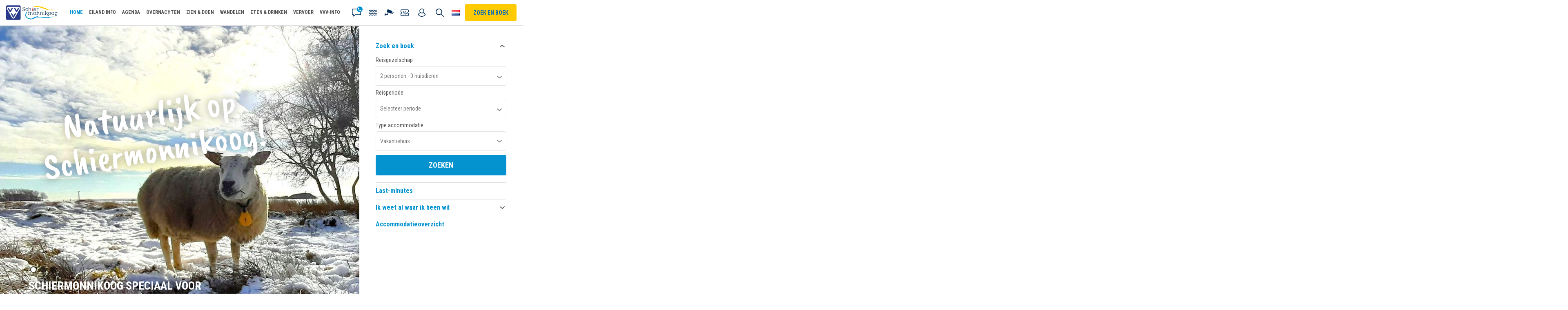

--- FILE ---
content_type: text/html; charset=UTF-8
request_url: https://www.vvvschiermonnikoog.nl/?page=5&view=map&date_start=2022-06-15&date_end=2022-06-15&language=nl
body_size: 20499
content:
<!doctype html>
<html lang="nl">

    <head>
    <base href="/" />

    <meta charset="utf-8" />
    <meta name="viewport" content="width=device-width, initial-scale=1, maximum-scale=5" />

    <link rel="alternate" href="https://www.vvvschiermonnikoog.nl/" hreflang="nl-nl"/>
<link rel="alternate" href="https://www.vvvschiermonnikoog.nl/" hreflang="x-default"/>
<link rel="alternate" href="https://www.vvvschiermonnikoog.de/" hreflang="de-de"/>
<link rel="alternate" href="https://www.vvvschiermonnikoog.com/" hreflang="en-gb"/>
<link rel="canonical" href="https://www.vvvschiermonnikoog.nl/" />
<meta name="keywords" content="lokaal boeken schiermonnikoog, direct boeken schiermonnikoog, boek lokaal vvv schiermonnikoog, schiermonnikoog, waddeneiland, vakantie op Schiermonnikoog, vakantiehuis schiermonnikoog, hotel schiermonnikoog, natuur schiermonnikoog, excursies schiermonnikoog, wandelen schiermonnikoog, fietsen schiermonnikoog, rust en ruimte, duurzame vakantie, boek je verblijf, vvv schiermonnikoog,home, pagina, schiermonnikoog, vvv, Schier" />
<meta name="description" content="De officiële toeristische website van Schiermonnikoog! Boek via VVV Schiermonnikoog een vakantiehuis, hotel of een boeiende excursie over Schiermonnikoog." />
<title>Hier start Schiermonnikoog echt! | VVV Schiermonnikoog</title>
<meta name="robots" content="index,follow" />
<meta property="og:description" content="De officiële toeristische website van Schiermonnikoog! Boek via VVV Schiermonnikoog een vakantiehuis, hotel of een boeiende excursie over Schiermonnikoog." />
<meta property="og:image" content="Woningen/efkes-lins-vakantiewoning.png" />
<meta property="og:image:alt" content="vakantiehuisje huren op Schiermonnikoog" />
<meta property="og:title" content="Hier start Schiermonnikoog echt!" />
<meta property="og:type" content="website" />
<meta property="twitter:card" content="summary" />
<meta property="twitter:description" content="De officiële toeristische website van Schiermonnikoog! Boek via VVV Schiermonnikoog een vakantiehuis, hotel of een boeiende excursie over Schiermonnikoog." />
<meta property="twitter:image" content="Woningen/efkes-lins-vakantiewoning.png" />
<meta property="twitter:image:alt" content="vakantiehuisje huren op Schiermonnikoog" />
<link rel="twitter:site" href="https://www.vvvschiermonnikoog.nl/" />
<meta property="twitter:title" content="Hier start Schiermonnikoog echt!" />
    <meta name="msapplication-TileImage" content="https://www.vvvschiermonnikoog.nl/assets/img/metro-icon-win8.png" />
    <meta name="msapplication-TileColor" content="#034586" />
    <meta name="msapplication-navbutton-color" content="#034586" />
    <meta name="theme-color" content="#034586" />

    <link rel="shortcut icon" type="image/ico" href="/assets/img/favicon.png" />
    <link rel="apple-touch-icon" sizes="152x152" href="/assets/img/touch-icon.png" />

    <link rel="preconnect" href="https://fonts.googleapis.com">
    <link rel="dns-prefetch" href="https://fonts.googleapis.com" />

    
            <meta name="apple-mobile-web-app-title" content="VVV Ameland">
        <meta name="apple-mobile-web-app-capable" content="yes">
        <meta name="apple-mobile-web-app-status-bar-style" content="default">

        <!-- <script>
            document.addEventListener('DOMContentLoaded', function(event) {
                link = document.createElement('link');
                link.href = window.location.origin + '/api/v1/manifest';
                link.rel = 'manifest';
                document.getElementsByTagName('head')[0].appendChild(link);
            });
        </script> -->
        <!-- <link rel="manifest" href="/manifest.json" > -->
    
    <script>!function(e){ "use strict";function t(e,t,n){ e.addEventListener?e.addEventListener(t,n,!1):e.attachEvent&&e.attachEvent("on"+t,n)}function n(t,n){ return e.localStorage&&localStorage[t+"_content"]&&localStorage[t+"_file"]===n}function o(t,o){ if(e.localStorage&&e.XMLHttpRequest)n(t,o)?r(localStorage[t+"_content"]):a(t,o);else{ var i=l.createElement("link");i.href=o,i.id=t,i.rel="stylesheet",i.type="text/css",l.getElementsByTagName("head")[0].appendChild(i),l.cookie=t}}function a(e,t){ var n=new XMLHttpRequest;n.open("GET",t,!0),n.onreadystatechange=function(){ 4===n.readyState&&200===n.status&&(r(n.responseText),localStorage[e+"_content"]=n.responseText,localStorage[e+"_file"]=t)},n.send()}function r(e){ var t=l.createElement("style");t.setAttribute("type","text/css"),l.getElementsByTagName("head")[0].appendChild(t),t.styleSheet?t.styleSheet.cssText=e:t.innerHTML=e}var l=e.document,i=function(e,t,n){ function o(e){ return l.body?e():void setTimeout(function(){ o(e)})}function a(){ i.addEventListener&&i.removeEventListener("load",a),i.media=n||"all"}var r,i=l.createElement("link");if(t)r=t;else{ var s=(l.body||l.getElementsByTagName("head")[0]).childNodes;r=s[s.length-1]}var c=l.styleSheets;i.rel="stylesheet",i.href=e,i.media="only x",o(function(){ r.parentNode.insertBefore(i,t?r:r.nextSibling)});var d=function(e){ for(var t=i.href,n=c.length;n--;)if(c[n].href===t)return e();setTimeout(function(){ d(e)})};return i.addEventListener&&i.addEventListener("load",a),i.onloadcssdefined=d,d(a),i};"undefined"!=typeof exports?exports.loadCSS=i:e.loadCSS=i,e.loadLocalStorageCSS=function(a,r){ n(a,r)||l.cookie.indexOf(a)>-1?o(a,r):t(e,"load",function(){ o(a,r)})}}(this);</script>
    <script id="loadcss__webfonts">loadLocalStorageCSS("webfonts", "//fonts.googleapis.com/css2?family=Caveat+Brush&family=Roboto+Condensed:wght@400;700&display=swap");</script>

    <link rel="stylesheet" href="/assets/css/general/style-aec1fdcb6995bd834a34.min.dist.css" type="text/css">    <script>
                if (navigator.userAgent.indexOf('GoNativeIOS/1.0 gonative') === -1){ (function(w,d,s,l,i){ w[l]=w[l]||[];w[l].push({ 'gtm.start':
                new Date().getTime(),event:'gtm.js' });var f=d.getElementsByTagName(s)[0],
                j=d.createElement(s),dl=l!='dataLayer'?'&l='+l:'';j.async=true;j.src=
                'https://www.googletagmanager.com/gtm.js?id='+i+dl;f.parentNode.insertBefore(j,f);
            })(window,document,'script','dataLayer','GTM-573RJ8F');}</script>

    
</head>

<body class="home" itemscope itemtype="http://schema.org/WebPage">
    <noscript>
                <iframe src="https://www.googletagmanager.com/ns.html?id=GTM-573RJ8F" height="0" width="0" style="display:none;visibility:hidden;"></iframe>
            </noscript>
    
        <header class="header" itemscope itemtype="http://schema.org/WPHeader">
    <div class="header__search">
        <form action="https://www.vvvschiermonnikoog.nl/zoekresultaten" method="GET" class="form form-search" data-alert="Vul een zoekopdracht in.">
            <input type="text" class="form-control" name="search" placeholder="Type hier je zoekopdracht" aria-label="Type hier je zoekopdracht" />
            <button type="submit" class="btn" value="submit" title="Zoeken">Zoeken</button>
        </form>
        <ul class="search-suggestions"></ul>
    </div>

    <div class="header__content">
        <a href="/" class="logo" title="VVV Schiermonnikoog">
            <img src="/assets/img/logo.svg" alt="VVV Schiermonnikoog" width="128" height="40" />
        </a>

        <button role="button" class="search-toggle" title="Zoeken">Zoeken</button>
        <button role="button" class="language-toggle nl" title="Choose your language" data-modal="language">Choose your language</button>
        <button role="button" class="btn btn-zoekenboek" title="Zoek en boek" data-modal="zoekenboek" aria-haspopup="true" aria-expanded="false">Zoek en boek</button>

        <nav class="navigation navigation--header" itemscope itemtype="http://schema.org/SiteNavigationElement">
            <ul class="header-actions">
                <li class="contact">
                    <button data-contact title="Contact">Contact</button>
                    <ul class="list list--links list--icons">

                                                    <li class="email">
                                <a href="mailto:info@vvvschiermonnikoog.nl" title="info@vvvschiermonnikoog.nl">
                                    <h3 class="is-h5">info@vvvschiermonnikoog.nl</h3>
                                    <p>Stuur ons een e-mail.</p>
                                </a>

                                <button class="btn--close" data-contact-close title="Sluiten">Sluiten</button>
                            </li>
                        
                        
                                                    <li class="phone">
                                <a href="tel:31519531233" title="+31 519 531 233">
                                    <h3 class="is-h5">+31 519 531 233</h3>
                                    <p>Liever telefonisch contact? Dat kan. Bel ons!</p>
                                    <p class="info">Ma. t/m za. van 9:00 tot 17:00 uur<br />Zo. van 10:00 tot 14:00 uur</p>
                                </a>
                            </li>
                        
                        
                        <li class="store">
                            <h3 class="is-h5">Kom bij ons langs</h3>

                            <h4 class="is-h6">VVV Schiermonnikoog<br>Reeweg 9<br>9166 PW Schiermonnikoog</h4>
                            <p class="info">
                                <a href="/vvv-info/openingstijden" title="Bekijk openingstijden">Bekijk openingstijden</a>

                                <a href="https://www.google.com/maps/dir/?api=1&destination=VVV+Schiermonnikoog" rel="noopener" target="_blank" title="Plan route">Plan route</a>
                            </p>
                        </li>
                    </ul>
                </li>

                <li class="tides">
                    <a href="/getijden" title="Getijden">Getijden</a>
                </li>

                                    <li class="webcam">
                        <a href="/webcam" title="Webcam">Webcam</a>
                    </li>
                
                                    <li class="coupons">
                        <a href="/kortingcoupons" title="Coupons">Coupons</a>
                    </li>
                
                                    <li class="my-account">
                        <a href="https://schiermonnikoog.travelbase.nl/nl/my" title="Mijn account">Mijn account</a>
                    </li>
                            </ul>

            <ul class=""><li  class="first active"><a href="/" title="Home"  itemprop="url"><span itemprop="name">Home</span></a></li>    <li class=" has-subnav">
        <a href="/schiermonnikoog" title="Eiland info"   itemprop="url" data-toggle-subnav data-nav-level="1"><span itemprop="name">Eiland info</span></a>

        <div class="navigation navigation--subnav">
            <div class="navigation__content">
                <ul class="">
    <li class="subnav-item-overview" data-subnav-item-overview>
        <a href="/schiermonnikoog" title="Eiland info">Overzicht Eiland info</a>
    </li>
    <li  class="first"><a href="/schiermonnikoog/actuele-informatie" title="Actuele informatie"  itemprop="url"><span itemprop="name">Actuele informatie</span></a></li><li ><a href="/schiermonnikoog/algemeen" title="Algemeen"  itemprop="url"><span itemprop="name">Algemeen</span></a></li><li ><a href="/schiermonnikoog/dorp-schiermonnikoog" title="Dorp Schiermonnikoog"  itemprop="url"><span itemprop="name">Dorp Schiermonnikoog</span></a></li>    <li class=" has-subnav">
        <a href="/schiermonnikoog/bezienswaardigheden" title="Bezienswaardigheden"  itemprop="url" data-toggle-subnav data-nav-level="2"><span itemprop="name">Bezienswaardigheden</span></a>
        <ul class="">
    <li class="" data-subnav-item-overview>
        <a href="/schiermonnikoog/bezienswaardigheden" title="Bezienswaardigheden">Overzicht Bezienswaardigheden</a>
    </li>
    <li  class="first"><a href="/schiermonnikoog/bezienswaardigheden/vuurtoren" title="Vuurtoren"  itemprop="url"><span itemprop="name">Vuurtoren</span></a></li><li ><a href="/schiermonnikoog/bezienswaardigheden/walviskaak" title="Walviskaak"  itemprop="url"><span itemprop="name">Walviskaak</span></a></li><li ><a href="/schiermonnikoog/bezienswaardigheden/bunker-wassermann" title="Bunker Wassermann"  itemprop="url"><span itemprop="name">Bunker Wassermann</span></a></li><li ><a href="/schiermonnikoog/bezienswaardigheden/standbeeld-de-monnik" title="Standbeeld de Monnik"  itemprop="url"><span itemprop="name">Standbeeld de Monnik</span></a></li><li ><a href="/schiermonnikoog/bezienswaardigheden/vredenhof" title="Vredenhof"  itemprop="url"><span itemprop="name">Vredenhof</span></a></li><li ><a href="/schiermonnikoog/bezienswaardigheden/vogelkijkhut-westerplas" title="Vogelkijkhut Westerplas"  itemprop="url"><span itemprop="name">Vogelkijkhut Westerplas</span></a></li><li ><a href="/schiermonnikoog/bezienswaardigheden/eendenkooi" title="Eendenkooi"  itemprop="url"><span itemprop="name">Eendenkooi</span></a></li><li ><a href="/schiermonnikoog/bezienswaardigheden/bank-van-banck" title="Bank van Banck"  itemprop="url"><span itemprop="name">Bank van Banck</span></a></li><li ><a href="/schiermonnikoog/bezienswaardigheden/strandpalen" title="Strandpalen"  itemprop="url"><span itemprop="name">Strandpalen</span></a></li><li ><a href="/schiermonnikoog/bezienswaardigheden/zuidertoren" title="Zuidertoren"  itemprop="url"><span itemprop="name">Zuidertoren</span></a></li><li ><a href="/schiermonnikoog/bezienswaardigheden/de-bakens-van-schiermonnikoog" title="De Bakens van Schiermonnikoog"  itemprop="url"><span itemprop="name">De Bakens van Schiermonnikoog</span></a></li><li  class="last"><a href="/jachthaven-schiermonnikoog" title="Jachthaven"  itemprop="url"><span itemprop="name">Jachthaven</span></a></li></ul>    </li>
<li ><a href="/schiermonnikoog/historie" title="Historie"  itemprop="url"><span itemprop="name">Historie</span></a></li><li ><a href="/schiermonnikoog/toerisme" title="Toerisme"  itemprop="url"><span itemprop="name">Toerisme</span></a></li>    <li class=" has-subnav">
        <a href="/nationaal-park" title="Nationaal Park"  itemprop="url" data-toggle-subnav data-nav-level="2"><span itemprop="name">Nationaal Park</span></a>
        <ul class="">
    <li class="" data-subnav-item-overview>
        <a href="/nationaal-park" title="Nationaal Park">Overzicht Nationaal Park</a>
    </li>
    <li  class="first"><a href="/schiermonnikoog/nationaal-park/nationaal-park" title="Nationaal Park"  itemprop="url"><span itemprop="name">Nationaal Park</span></a></li><li ><a href="/schiermonnikoog/nationaal-park/beheer-nationaal-park" title="Beheer Nationaal Park"  itemprop="url"><span itemprop="name">Beheer Nationaal Park</span></a></li><li ><a href="/schiermonnikoog/nationaal-park/te-gast-in-de-natuur" title="Te gast in de natuur"  itemprop="url"><span itemprop="name">Te gast in de natuur</span></a></li><li ><a href="/schiermonnikoog/nationaal-park/landschappen-schiermonnikoog" title="Landschappen"  itemprop="url"><span itemprop="name">Landschappen</span></a></li><li ><a href="/schiermonnikoog/nationaal-park/planten" title="Flora"  itemprop="url"><span itemprop="name">Flora</span></a></li><li ><a href="/schiermonnikoog/nationaal-park/fauna" title="Fauna"  itemprop="url"><span itemprop="name">Fauna</span></a></li><li  class="last"><a href="/schitterend-schiermonnikoog" title="Schitterend Schiermonnikoog"  itemprop="url"><span itemprop="name">Schitterend Schiermonnikoog</span></a></li></ul>    </li>
<li ><a href="/vogels-kijken-op-schiermonnikoog" title="Vogels kijken op Schiermonnikoog"  itemprop="url"><span itemprop="name">Vogels kijken op Schiermonnikoog</span></a></li>    <li class=" has-subnav">
        <a href="/schiermonnikoog/nuttige-adressen" title="Nuttige adressen"  itemprop="url" data-toggle-subnav data-nav-level="2"><span itemprop="name">Nuttige adressen</span></a>
        <ul class="">
    <li class="" data-subnav-item-overview>
        <a href="/schiermonnikoog/nuttige-adressen" title="Nuttige adressen">Overzicht Nuttige adressen</a>
    </li>
    <li  class="first"><a href="/schiermonnikoog/nuttige-adressen/bij-noodgevallen" title="Bij noodgevallen"  itemprop="url"><span itemprop="name">Bij noodgevallen</span></a></li><li ><a href="/schiermonnikoog/nuttige-adressen/gezondheidszorg" title="Gezondheidszorg"  itemprop="url"><span itemprop="name">Gezondheidszorg</span></a></li><li ><a href="/schiermonnikoog/nuttige-adressen/gemeente-schiermonnikoog" title="Gemeente Schiermonnikoog"  itemprop="url"><span itemprop="name">Gemeente Schiermonnikoog</span></a></li><li ><a href="/schiermonnikoog/nuttige-adressen/postkantoor" title="PostNL"  itemprop="url"><span itemprop="name">PostNL</span></a></li><li ><a href="https://www.vvvschiermonnikoog.nl/vervoer/" title="Vervoer"  itemprop="url"><span itemprop="name">Vervoer</span></a></li><li  class="last"><a href="/schiermonnikoog/nuttige-adressen/eerste-hulp-bij-zieke-zeezoogdieren-en-vogels" title="Eerste hulp bij zieke zeezoogdieren en vogels"  itemprop="url"><span itemprop="name">Eerste hulp bij zieke zeezoogdieren en vogels</span></a></li></ul>    </li>
<li ><a href="/schiermonnikoog/donkerste-plekje" title="Donkerste plekje"  itemprop="url"><span itemprop="name">Donkerste plekje</span></a></li><li ><a href="/schiermonnikoog/eilander-volkslied" title="Eilander Volkslied"  itemprop="url"><span itemprop="name">Eilander Volkslied</span></a></li><li ><a href="/schiermonnikoog/jutactie" title="Jutten & strandschoonmaakactie"  itemprop="url"><span itemprop="name">Jutten & strandschoonmaakactie</span></a></li>    <li class=" has-subnav">
        <a href="/schiermonnikoog/blog-en-andere-eilander-verhalen" title="Blogs & eilander verhalen"  itemprop="url" data-toggle-subnav data-nav-level="2"><span itemprop="name">Blogs & eilander verhalen</span></a>
        <ul class="">
    <li class="" data-subnav-item-overview>
        <a href="/schiermonnikoog/blog-en-andere-eilander-verhalen" title="Blogs & eilander verhalen">Overzicht Blogs & eilander verhalen</a>
    </li>
    <li  class="first"><a href="/blog" title="Blog"  itemprop="url"><span itemprop="name">Blog</span></a></li><li  class="last"><a href="/schiermonnikoog/blog-en-andere-eilander-verhalen/eilander-verhalen" title="Eilander verhalen"  itemprop="url"><span itemprop="name">Eilander verhalen</span></a></li></ul>    </li>
    <li class=" has-subnav">
        <a href="/schiermonnikoog/foto-en-video" title="Foto & Video"  itemprop="url" data-toggle-subnav data-nav-level="2"><span itemprop="name">Foto & Video</span></a>
        <ul class="">
    <li class="" data-subnav-item-overview>
        <a href="/schiermonnikoog/foto-en-video" title="Foto & Video">Overzicht Foto & Video</a>
    </li>
    <li  class="first"><a href="/schiermonnikoog/foto-en-video/videos" title="Video's"  itemprop="url"><span itemprop="name">Video's</span></a></li><li ><a href="/schiermonnikoog/foto-en-video/fotos" title="Foto's"  itemprop="url"><span itemprop="name">Foto's</span></a></li><li  class="last"><a href="/schiermonnikoog/foto-en-video/onze-fotowedstrijden" title="Onze (foto)wedstrijden"  itemprop="url"><span itemprop="name">Onze (foto)wedstrijden</span></a></li></ul>    </li>
<li ><a href="/schiermonnikoog/dagje-weg-naar-schiermonnikoog" title="Dagje weg naar Schiermonnikoog"  itemprop="url"><span itemprop="name">Dagje weg naar Schiermonnikoog</span></a></li><li ><a href="/weer-op-schiermonnikoog" title="Weerbericht Schiermonnikoog"  itemprop="url"><span itemprop="name">Weerbericht Schiermonnikoog</span></a></li>    <li class=" has-subnav">
        <a href="/schiermonnikoog/natuur-schiermonnikoog" title="Natuurlijk Schiermonnikoog"  itemprop="url" data-toggle-subnav data-nav-level="2"><span itemprop="name">Natuurlijk Schiermonnikoog</span></a>
        <ul class="">
    <li class="" data-subnav-item-overview>
        <a href="/schiermonnikoog/natuur-schiermonnikoog" title="Natuurlijk Schiermonnikoog">Overzicht Natuurlijk Schiermonnikoog</a>
    </li>
    <li  class="first"><a href="/schiermonnikoog/natuur-schiermonnikoog/nationaal-park-schiermonnikoog" title="Nationaal Park Schiermonnikoog"  itemprop="url"><span itemprop="name">Nationaal Park Schiermonnikoog</span></a></li><li ><a href="/schiermonnikoog/natuur-schiermonnikoog/werelderfgoed" title="Werelderfgoed"  itemprop="url"><span itemprop="name">Werelderfgoed</span></a></li><li  class="last"><a href="/schiermonnikoog/natuur-schiermonnikoog/varen-op-de-waddenzee" title="Varen op de Waddenzee"  itemprop="url"><span itemprop="name">Varen op de Waddenzee</span></a></li></ul>    </li>
<li ><a href="/schiermonnikoog/watertappunten" title="Watertappunten"  itemprop="url"><span itemprop="name">Watertappunten</span></a></li>    <li class=" has-subnav">
        <a href="/bedrijven" title="Bedrijven"  itemprop="url" data-toggle-subnav data-nav-level="2"><span itemprop="name">Bedrijven</span></a>
        <ul class="">
    <li class="" data-subnav-item-overview>
        <a href="/bedrijven" title="Bedrijven">Overzicht Bedrijven</a>
    </li>
    <li  class="first"><a href="/schiermonnikoog/bedrijven/bedrijvengids" title="Bedrijven van A tot Z"  itemprop="url"><span itemprop="name">Bedrijven van A tot Z</span></a></li><li ><a href="/schiermonnikoog/bedrijven/bouw-en-klussen" title="Bouw en klussen"  itemprop="url"><span itemprop="name">Bouw en klussen</span></a></li><li ><a href="/schiermonnikoog/bedrijven/fietsverhuur" title="Fietsverhuur"  itemprop="url"><span itemprop="name">Fietsverhuur</span></a></li><li ><a href="/schiermonnikoog/bedrijven/hulpdiensten" title="Hulpdiensten"  itemprop="url"><span itemprop="name">Hulpdiensten</span></a></li><li ><a href="https://www.vvvschiermonnikoog.nl/eten-en-drinken" title="Horeca bedrijven"  itemprop="url"><span itemprop="name">Horeca bedrijven</span></a></li><li ><a href="/schiermonnikoog/bedrijven/linnenverhuur" title="Linnenverhuur"  itemprop="url"><span itemprop="name">Linnenverhuur</span></a></li><li ><a href="/schiermonnikoog/bedrijven/schoonmaakbedrijf-schierglas" title="Schoonmaakbedrijf Schierglas"  itemprop="url"><span itemprop="name">Schoonmaakbedrijf Schierglas</span></a></li><li ><a href="/schiermonnikoog/bedrijven/transport" title="Transport"  itemprop="url"><span itemprop="name">Transport</span></a></li><li ><a href="https://www.vvvschiermonnikoog.nl/vervoer" title="Vervoer"  itemprop="url"><span itemprop="name">Vervoer</span></a></li><li ><a href="/schiermonnikoog/bedrijven/waddenvereniging" title="Waddenvereniging"  itemprop="url"><span itemprop="name">Waddenvereniging</span></a></li><li ><a href="https://www.vvvschiermonnikoog.nl/zien-en-doen/wellness-en-gezondheid/" title="Wellness & Gezondheid"  itemprop="url"><span itemprop="name">Wellness & Gezondheid</span></a></li><li ><a href="https://www.vvvschiermonnikoog.nl/zien-en-doen/winkelen-schiermonnikoog" title="Winkels"  itemprop="url"><span itemprop="name">Winkels</span></a></li><li  class="last"><a href="/schiermonnikoog/bedrijven/overig" title="Zakelijke dienstverlening"  itemprop="url"><span itemprop="name">Zakelijke dienstverlening</span></a></li></ul>    </li>
<li ><a href="/toegankelijk" title="Schiermonnikoog voor iedereen – toegankelijk genieten"  itemprop="url"><span itemprop="name">Schiermonnikoog voor iedereen – toegankelijk genieten</span></a></li><li  class="last"><a href="/schiermonnikoog/kaart" title="Kaart"  itemprop="url"><span itemprop="name">Kaart</span></a></li></ul>            </div>

            
                    </div>
    </li>
<li ><a href="/agenda" title="Agenda"  itemprop="url"><span itemprop="name">Agenda</span></a></li>    <li class=" has-subnav">
        <a href="/overnachten" title="Overnachten" class="disable-ios"  class="disable-ios"  itemprop="url" data-toggle-subnav data-nav-level="1"><span itemprop="name">Overnachten</span></a>

        <div class="navigation navigation--subnav">
            <div class="navigation__content">
                <ul class="">
    <li class="subnav-item-overview" data-subnav-item-overview>
        <a href="/overnachten" title="Overnachten">Overzicht Overnachten</a>
    </li>
    <li  class="first"><a href="/overnachten/vakantiewoning" title="Vakantiehuisje"  itemprop="url"><span itemprop="name">Vakantiehuisje</span></a></li><li ><a href="/overnachten/bungalows" title="Bungalows"  itemprop="url"><span itemprop="name">Bungalows</span></a></li><li ><a href="/overnachten/hotels" title="Hotels"  itemprop="url"><span itemprop="name">Hotels</span></a></li><li ><a href="/overnachten/appartementen" title="Appartementen"  itemprop="url"><span itemprop="name">Appartementen</span></a></li><li ><a href="/overnachten/bed-breakfast" title="Bed & Breakfast"  itemprop="url"><span itemprop="name">Bed & Breakfast</span></a></li><li ><a href="/overnachten/groepsaccommodatie-schiermonnikoog" title="Groepsaccommodaties"  itemprop="url"><span itemprop="name">Groepsaccommodaties</span></a></li><li ><a href="/overnachten/kamperen" title="Kamperen & glamping"  itemprop="url"><span itemprop="name">Kamperen & glamping</span></a></li><li ><a href="/overnachten/landal-vitamaris" title="Appartementen Landal Vitamaris"  itemprop="url"><span itemprop="name">Appartementen Landal Vitamaris</span></a></li><li ><a href="/lastminute-schiermonnikoog" title="Last Minute Schiermonnikoog"  itemprop="url"><span itemprop="name">Last Minute Schiermonnikoog</span></a></li><li ><a href="/arrangementen" title="Arrangementen"  itemprop="url"><span itemprop="name">Arrangementen</span></a></li><li ><a href="/overnachten/vakantiehuizen-aan-het-lauwersmeer-op-het-vaste-land" title="Vakantiehuizen aan het Lauwersmeer"  itemprop="url"><span itemprop="name">Vakantiehuizen aan het Lauwersmeer</span></a></li><li ><a href="/overnachten/huisje-huren-in-de-duinen" title="Huisje huren in de duinen"  itemprop="url"><span itemprop="name">Huisje huren in de duinen</span></a></li><li ><a href="/overnachten/vakantiehuisje-huren-op-schiermonnikoog" title="Vakantiehuisje huren op Schiermonnikoog"  itemprop="url"><span itemprop="name">Vakantiehuisje huren op Schiermonnikoog</span></a></li>    <li class=" has-subnav">
        <a href="/overnachten/vakantie-op-schiermonnikoog-met-hond" title="Vakantie Schiermonnikoog met hond"  itemprop="url" data-toggle-subnav data-nav-level="2"><span itemprop="name">Vakantie Schiermonnikoog met hond</span></a>
        <ul class="">
    <li class="" data-subnav-item-overview>
        <a href="/overnachten/vakantie-op-schiermonnikoog-met-hond" title="Vakantie Schiermonnikoog met hond">Overzicht Vakantie Schiermonnikoog met hond</a>
    </li>
    <li  class="first"><a href="/overnachten/vakantie-op-schiermonnikoog-met-hond/huisje-huren-op-schiermonnikoog-met-hond" title="Op vakantie naar Schiermonnikoog met hond"  itemprop="url"><span itemprop="name">Op vakantie naar Schiermonnikoog met hond</span></a></li><li ><a href="/overnachten/vakantie-op-schiermonnikoog-met-hond/wandelen-hond" title="Wandelen met de hond"  itemprop="url"><span itemprop="name">Wandelen met de hond</span></a></li><li ><a href="/overnachten/vakantie-op-schiermonnikoog-met-hond/hotels" title="Hotels met je hond"  itemprop="url"><span itemprop="name">Hotels met je hond</span></a></li><li ><a href="/overnachten/vakantie-op-schiermonnikoog-met-hond/vakantiehuisjes-en-appartementen" title="Vakantiehuisjes en appartementen met je hond"  itemprop="url"><span itemprop="name">Vakantiehuisjes en appartementen met je hond</span></a></li><li ><a href="/overnachten/vakantie-op-schiermonnikoog-met-hond/hondenhotel-schiermonnikoog" title="Hondenhotel Schiermonnikoog"  itemprop="url"><span itemprop="name">Hondenhotel Schiermonnikoog</span></a></li><li ><a href="/overnachten/vakantie-op-schiermonnikoog-met-hond/verhuur-hondenbenodigdheden" title="Verhuur hondenbenodigdheden"  itemprop="url"><span itemprop="name">Verhuur hondenbenodigdheden</span></a></li><li  class="last"><a href="/overnachten/vakantie-op-schiermonnikoog-met-hond/dierenartspraktijk-dokkum" title="Dierenartsen Dokkum"  itemprop="url"><span itemprop="name">Dierenartsen Dokkum</span></a></li></ul>    </li>
<li ><a href="/overnachten/vakantiehuisje-met-sauna-jacuzzi" title="Vakantiehuisjes met sauna of jacuzzi"  itemprop="url"><span itemprop="name">Vakantiehuisjes met sauna of jacuzzi</span></a></li><li  class="last"><a href="/overnachten/vakantiehuisjes-en-appartementen-met-open-haard" title="Vakantiehuisjes met open haard"  itemprop="url"><span itemprop="name">Vakantiehuisjes met open haard</span></a></li></ul>            </div>

            
                    </div>
    </li>
    <li class=" has-subnav">
        <a href="/zien-en-doen" title="Zien & Doen"   itemprop="url" data-toggle-subnav data-nav-level="1"><span itemprop="name">Zien & Doen</span></a>

        <div class="navigation navigation--subnav">
            <div class="navigation__content">
                <ul class="">
    <li class="subnav-item-overview" data-subnav-item-overview>
        <a href="/zien-en-doen" title="Zien & Doen">Overzicht Zien & Doen</a>
    </li>
        <li class="first has-subnav">
        <a href="/wandelmaand" title="November Wandelmaand"  itemprop="url" data-toggle-subnav data-nav-level="2"><span itemprop="name">November Wandelmaand</span></a>
        <ul class="">
    <li class="" data-subnav-item-overview>
        <a href="/wandelmaand" title="November Wandelmaand">Overzicht November Wandelmaand</a>
    </li>
    <li  class="first"><a href="/zien-en-doen/november-wandelmaand/programma-per-week" title="Programma per week"  itemprop="url"><span itemprop="name">Programma per week</span></a></li><li ><a href="/zien-en-doen/november-wandelmaand/wandeling-per-titel" title="Wandeling per titel"  itemprop="url"><span itemprop="name">Wandeling per titel</span></a></li><li ><a href="/zien-en-doen/november-wandelmaand/schier-struinpas" title="Schier Struinpas"  itemprop="url"><span itemprop="name">Schier Struinpas</span></a></li><li ><a href="/zien-en-doen/november-wandelmaand/zelf-op-pad" title="Zelf op pad"  itemprop="url"><span itemprop="name">Zelf op pad</span></a></li><li ><a href="/zien-en-doen/november-wandelmaand/tips-en-tricks" title="Wandeltips"  itemprop="url"><span itemprop="name">Wandeltips</span></a></li><li ><a href="/zien-en-doen/november-wandelmaand/aanbiedingen-en-arrangementen" title="Aanbiedingen & arrangementen"  itemprop="url"><span itemprop="name">Aanbiedingen & arrangementen</span></a></li><li  class="last"><a href="/zien-en-doen/november-wandelmaand/november-wandelmaand-fotowedstrijden" title="November Wandelmaand fotowedstrijden"  itemprop="url"><span itemprop="name">November Wandelmaand fotowedstrijden</span></a></li></ul>    </li>
    <li class=" has-subnav">
        <a href="/zien-en-doen/excursies" title="Excursies"  itemprop="url" data-toggle-subnav data-nav-level="2"><span itemprop="name">Excursies</span></a>
        <ul class="">
    <li class="" data-subnav-item-overview>
        <a href="/zien-en-doen/excursies" title="Excursies">Overzicht Excursies</a>
    </li>
    <li  class="first"><a href="/zien-en-doen/excursies/eilander-balgexpres" title="Eilander Balgexpres"  itemprop="url"><span itemprop="name">Eilander Balgexpres</span></a></li><li ><a href="/zien-en-doen/excursies/huifkartochten-gezusters-merks" title="Huifkartochten Gezusters Merks"  itemprop="url"><span itemprop="name">Huifkartochten Gezusters Merks</span></a></li><li ><a href="/zien-en-doen/excursies/excursies-schelpenmuseum" title="Natuurexcursies Paal 14"  itemprop="url"><span itemprop="name">Natuurexcursies Paal 14</span></a></li><li ><a href="/zien-en-doen/excursies/dorpswandeling" title="Dorpswandeling"  itemprop="url"><span itemprop="name">Dorpswandeling</span></a></li><li ><a href="/zien-en-doen/excursies/strandpalenwandeling-opschier" title="Trouwe wachters in de duinen"  itemprop="url"><span itemprop="name">Trouwe wachters in de duinen</span></a></li><li ><a href="/zien-en-doen/excursies/natuurexcursies-vrijwilligerscollectief-schiermonnikoog" title="Natuurexcursies Vrijwilligerscollectief"  itemprop="url"><span itemprop="name">Natuurexcursies Vrijwilligerscollectief</span></a></li><li ><a href="/zien-en-doen/excursies/wadlopen-en-varen-brakzand" title="Wadlopen en varen - Brakzand"  itemprop="url"><span itemprop="name">Wadlopen en varen - Brakzand</span></a></li><li ><a href="/zien-en-doen/excursies/wadloopsnuffeltocht-op-schiermonnikoog" title="Wadloopsnuffeltocht op Schiermonnikoog"  itemprop="url"><span itemprop="name">Wadloopsnuffeltocht op Schiermonnikoog</span></a></li><li ><a href="/zien-en-doen/excursies/wadlooptocht-banck-schier" title="Wadlopen bij Schiermonnikoog"  itemprop="url"><span itemprop="name">Wadlopen bij Schiermonnikoog</span></a></li><li ><a href="/zien-en-doen/excursies/wadexcursie-waddenzee" title="Wadexcursie met Thijs"  itemprop="url"><span itemprop="name">Wadexcursie met Thijs</span></a></li><li ><a href="/zien-en-doen/excursies/vogels-kijken-met-een-gids" title="Vogels  kijken met een gids"  itemprop="url"><span itemprop="name">Vogels  kijken met een gids</span></a></li><li ><a href="/zien-en-doen/excursies/wandel-excursie" title="Struinen langs kwelder, duin en strand"  itemprop="url"><span itemprop="name">Struinen langs kwelder, duin en strand</span></a></li><li ><a href="/zien-en-doen/excursies/eiland-excursie" title="Leer het eiland fietsend kennen"  itemprop="url"><span itemprop="name">Leer het eiland fietsend kennen</span></a></li><li ><a href="/zien-en-doen/excursies/vogels-spotten" title="Vogels kijken voor Beginners"  itemprop="url"><span itemprop="name">Vogels kijken voor Beginners</span></a></li><li ><a href="/zien-en-doen/excursies/jutterstocht" title="Jutten en Schelpen zoeken"  itemprop="url"><span itemprop="name">Jutten en Schelpen zoeken</span></a></li><li ><a href="/zien-en-doen/excursies/strand-safari" title="Strand-safari"  itemprop="url"><span itemprop="name">Strand-safari</span></a></li><li ><a href="https://www.vvvschiermonnikoog.nl/zien-en-doen/boottochten" title="Boottochten"  itemprop="url"><span itemprop="name">Boottochten</span></a></li><li  class="last"><a href="/zien-en-doen/excursies/plantenwandeling" title="Plantenexcursie"  itemprop="url"><span itemprop="name">Plantenexcursie</span></a></li></ul>    </li>
    <li class=" has-subnav">
        <a href="/zien-en-doen/boottochten" title="Boottochten"  itemprop="url" data-toggle-subnav data-nav-level="2"><span itemprop="name">Boottochten</span></a>
        <ul class="">
    <li class="" data-subnav-item-overview>
        <a href="/zien-en-doen/boottochten" title="Boottochten">Overzicht Boottochten</a>
    </li>
    <li  class="first"><a href="/zien-en-doen/boottochten/zeilen-onder-schiermonnikoog" title="Zeilen onder Schier"  itemprop="url"><span itemprop="name">Zeilen onder Schier</span></a></li><li ><a href="/zien-en-doen/boottochten/zeehondentocht-met-de-vriendschap-wad" title="Zeehondentocht met zandplaatexcursie"  itemprop="url"><span itemprop="name">Zeehondentocht met zandplaatexcursie</span></a></li><li ><a href="/zien-en-doen/boottochten/zeehondentocht" title="Zeehondentocht MS Silverwind"  itemprop="url"><span itemprop="name">Zeehondentocht MS Silverwind</span></a></li><li ><a href="/zien-en-doen/boottochten/varen-en-sleepnetvissen" title="Sleepnetvistocht en zeehonden kijken met de ZK 9"  itemprop="url"><span itemprop="name">Sleepnetvistocht en zeehonden kijken met de ZK 9</span></a></li><li ><a href="/zien-en-doen/boottochten/zeehonden-experience" title="Zeehonden Experience"  itemprop="url"><span itemprop="name">Zeehonden Experience</span></a></li><li ><a href="/zien-en-doen/boottochten/wadlopen-vanaf-de-brakzand" title="Wadlopen vanaf de Brakzand"  itemprop="url"><span itemprop="name">Wadlopen vanaf de Brakzand</span></a></li><li ><a href="/zien-en-doen/boottochten/rescue-boat" title="Waddenexperience"  itemprop="url"><span itemprop="name">Waddenexperience</span></a></li><li ><a href="/zien-en-doen/boottochten/hopboot" title="Eilandhoppen"  itemprop="url"><span itemprop="name">Eilandhoppen</span></a></li><li ><a href="/zien-en-doen/boottochten/wadvaren-en-zeedieren-spotten" title="Wadvaren en zeedieren spotten"  itemprop="url"><span itemprop="name">Wadvaren en zeedieren spotten</span></a></li><li  class="last"><a href="/zien-en-doen/boottochten/robbenvaartocht-waddenschipper" title="Robbenrondvaart Waddenschipper"  itemprop="url"><span itemprop="name">Robbenrondvaart Waddenschipper</span></a></li></ul>    </li>
    <li class=" has-subnav">
        <a href="/zien-en-doen/kinderactiviteiten" title="Kinderactiviteiten"  itemprop="url" data-toggle-subnav data-nav-level="2"><span itemprop="name">Kinderactiviteiten</span></a>
        <ul class="">
    <li class="" data-subnav-item-overview>
        <a href="/zien-en-doen/kinderactiviteiten" title="Kinderactiviteiten">Overzicht Kinderactiviteiten</a>
    </li>
    <li  class="first"><a href="https://www.vvvschiermonnikoog.nl/zien-en-doen/op-avontuur-op-schiermonnikoog" title="Op Avontuur"  itemprop="url"><span itemprop="name">Op Avontuur</span></a></li><li ><a href="/zien-en-doen/kinderactiviteiten/dier-en-speelweide" title="Dier- en Speelweide"  itemprop="url"><span itemprop="name">Dier- en Speelweide</span></a></li><li ><a href="/zien-en-doen/kinderactiviteiten/lytje-willem" title="Lytje Willem"  itemprop="url"><span itemprop="name">Lytje Willem</span></a></li><li ><a href="/zien-en-doen/kinderactiviteiten/speelbos" title="Speelbos- Speelnatuur"  itemprop="url"><span itemprop="name">Speelbos- Speelnatuur</span></a></li><li ><a href="/zien-en-doen/kinderactiviteiten/spelletjeskast" title="Spelletjeskast"  itemprop="url"><span itemprop="name">Spelletjeskast</span></a></li><li ><a href="/zien-en-doen/kinderactiviteiten/schierkitesurfkamp" title="SchierKITEsurfkamp"  itemprop="url"><span itemprop="name">SchierKITEsurfkamp</span></a></li><li ><a href="/zien-en-doen/kinderactiviteiten/schierzomerkamp" title="SchierZOMERkamp"  itemprop="url"><span itemprop="name">SchierZOMERkamp</span></a></li><li ><a href="/zien-en-doen/kinderactiviteiten/zwembad-schiermonnikoog" title="Zwembad Schiermonnikoog"  itemprop="url"><span itemprop="name">Zwembad Schiermonnikoog</span></a></li><li ><a href="/zien-en-doen/kinderactiviteiten/kornet-vissen" title="Kornet-vissen"  itemprop="url"><span itemprop="name">Kornet-vissen</span></a></li><li ><a href="/zien-en-doen/kinderactiviteiten/100-kidsproof" title="100% Kidsproof"  itemprop="url"><span itemprop="name">100% Kidsproof</span></a></li><li ><a href="/zien-en-doen/kinderactiviteiten/waddenvreugd" title="Waddenvreugd"  itemprop="url"><span itemprop="name">Waddenvreugd</span></a></li><li  class="last"><a href="/zien-en-doen/kinderactiviteiten/kittiwake" title="Kittiwake"  itemprop="url"><span itemprop="name">Kittiwake</span></a></li></ul>    </li>
<li ><a href="https://www.vvvschiermonnikoog.nl/fietsen" title="Fietsen"  itemprop="url"><span itemprop="name">Fietsen</span></a></li><li ><a href="https://www.vvvschiermonnikoog.nl/wandelen" title="Wandelen"  itemprop="url"><span itemprop="name">Wandelen</span></a></li>    <li class=" has-subnav">
        <a href="/zien-en-doen/zelf-op-pad-routes" title="Zelf op pad routes"  itemprop="url" data-toggle-subnav data-nav-level="2"><span itemprop="name">Zelf op pad routes</span></a>
        <ul class="">
    <li class="" data-subnav-item-overview>
        <a href="/zien-en-doen/zelf-op-pad-routes" title="Zelf op pad routes">Overzicht Zelf op pad routes</a>
    </li>
    <li  class="first"><a href="/route-polderpracht" title="PolderPracht – ontdek de Banckspolder"  itemprop="url"><span itemprop="name">PolderPracht – ontdek de Banckspolder</span></a></li></ul>    </li>
    <li class=" has-subnav">
        <a href="/zien-en-doen/op-avontuur-op-schiermonnikoog" title="Op avontuur op Schiermonnikoog"  itemprop="url" data-toggle-subnav data-nav-level="2"><span itemprop="name">Op avontuur op Schiermonnikoog</span></a>
        <ul class="">
    <li class="" data-subnav-item-overview>
        <a href="/zien-en-doen/op-avontuur-op-schiermonnikoog" title="Op avontuur op Schiermonnikoog">Overzicht Op avontuur op Schiermonnikoog</a>
    </li>
    <li  class="first"><a href="/zien-en-doen/op-avontuur-op-schiermonnikoog/schattenjacht" title="Schattenjacht"  itemprop="url"><span itemprop="name">Schattenjacht</span></a></li><li ><a href="/zien-en-doen/op-avontuur-op-schiermonnikoog/lytje-minsken-schiermonnikoog" title="Lytje Minsken Schiermonnikoog"  itemprop="url"><span itemprop="name">Lytje Minsken Schiermonnikoog</span></a></li><li ><a href="/zien-en-doen/op-avontuur-op-schiermonnikoog/schiermonnikoger-bingo" title="Schiermonnikoger Bingo"  itemprop="url"><span itemprop="name">Schiermonnikoger Bingo</span></a></li><li ><a href="/zien-en-doen/op-avontuur-op-schiermonnikoog/schier-explorer-gps-avontuur" title="Schier Explorer: gps-avontuur"  itemprop="url"><span itemprop="name">Schier Explorer: gps-avontuur</span></a></li><li ><a href="/zien-en-doen/op-avontuur-op-schiermonnikoog/historische-outdoor-escape-de-juwelen-van-de-freule" title="Historische Outdoor Escape - De Juwelen van de Freule"  itemprop="url"><span itemprop="name">Historische Outdoor Escape - De Juwelen van de Freule</span></a></li><li ><a href="/zien-en-doen/op-avontuur-op-schiermonnikoog/kreukelkaart-oerrr-speelbos" title="Kreukelkaart Oerrr speelbos"  itemprop="url"><span itemprop="name">Kreukelkaart Oerrr speelbos</span></a></li><li ><a href="/zien-en-doen/op-avontuur-op-schiermonnikoog/de-zeven-schatten-van-schiermonnikoog" title="De Zeven Schatten van Schiermonnikoog"  itemprop="url"><span itemprop="name">De Zeven Schatten van Schiermonnikoog</span></a></li><li ><a href="/zien-en-doen/op-avontuur-op-schiermonnikoog/moeilijke-monnik" title="Moeilijke Monnik"  itemprop="url"><span itemprop="name">Moeilijke Monnik</span></a></li><li  class="last"><a href="/zien-en-doen/op-avontuur-op-schiermonnikoog/digitale-speur-en-puzzelroute" title="Digitale speur- en puzzelroute"  itemprop="url"><span itemprop="name">Digitale speur- en puzzelroute</span></a></li></ul>    </li>
    <li class=" has-subnav">
        <a href="/zien-en-doen/winkelen-schiermonnikoog" title="Winkelen Schiermonnikoog"  itemprop="url" data-toggle-subnav data-nav-level="2"><span itemprop="name">Winkelen Schiermonnikoog</span></a>
        <ul class="">
    <li class="" data-subnav-item-overview>
        <a href="/zien-en-doen/winkelen-schiermonnikoog" title="Winkelen Schiermonnikoog">Overzicht Winkelen Schiermonnikoog</a>
    </li>
    <li  class="first"><a href="/schiermonnikoger-producten" title="Schiermonnikoger Producten"  itemprop="url"><span itemprop="name">Schiermonnikoger Producten</span></a></li><li ><a href="/zien-en-doen/winkelen-schiermonnikoog/dijk-ocean-store" title="DIJK ocean store"  itemprop="url"><span itemprop="name">DIJK ocean store</span></a></li><li ><a href="/zien-en-doen/winkelen-schiermonnikoog/drogisterij-streek-56" title="STREEK 56 drogisterij & lifestyle"  itemprop="url"><span itemprop="name">STREEK 56 drogisterij & lifestyle</span></a></li><li ><a href="/zien-en-doen/winkelen-schiermonnikoog/kolstein-lifestyle-boeken" title="Kolstein lifestyle & boeken"  itemprop="url"><span itemprop="name">Kolstein lifestyle & boeken</span></a></li><li ><a href="/zien-en-doen/winkelen-schiermonnikoog/peperhusjen" title="'t Peperhúsjen"  itemprop="url"><span itemprop="name">'t Peperhúsjen</span></a></li><li ><a href="/zien-en-doen/winkelen-schiermonnikoog/schiermonnikoogshop" title="Schiermonnikoogshop"  itemprop="url"><span itemprop="name">Schiermonnikoogshop</span></a></li><li ><a href="/zien-en-doen/winkelen-schiermonnikoog/supermarkt-spar" title="Supermarkt Spar"  itemprop="url"><span itemprop="name">Supermarkt Spar</span></a></li><li ><a href="/zien-en-doen/winkelen-schiermonnikoog/van-schier" title="Van Schier"  itemprop="url"><span itemprop="name">Van Schier</span></a></li><li ><a href="/zien-en-doen/winkelen-schiermonnikoog/vrouwe-jakoba" title="Vrouwe Jakoba"  itemprop="url"><span itemprop="name">Vrouwe Jakoba</span></a></li><li ><a href="/zien-en-doen/winkelen-schiermonnikoog/vvv-winkel" title="VVV Schiermonnikoog Winkel"  itemprop="url"><span itemprop="name">VVV Schiermonnikoog Winkel</span></a></li><li ><a href="/zien-en-doen/winkelen-schiermonnikoog/cadeauwinkel-casa-bonita" title="Casa Bonita"  itemprop="url"><span itemprop="name">Casa Bonita</span></a></li><li ><a href="/zien-en-doen/winkelen-schiermonnikoog/atelier-romy-schierhout" title="Atelier Romy / Schierhout"  itemprop="url"><span itemprop="name">Atelier Romy / Schierhout</span></a></li><li ><a href="/zien-en-doen/winkelen-schiermonnikoog/menno-vos-galerie-and-atelier" title="Menno Vos Galerie & Atelier"  itemprop="url"><span itemprop="name">Menno Vos Galerie & Atelier</span></a></li><li  class="last"><a href="/zien-en-doen/winkelen-schiermonnikoog/overige-winkels" title="Overige winkels"  itemprop="url"><span itemprop="name">Overige winkels</span></a></li></ul>    </li>
    <li class=" has-subnav">
        <a href="/zien-en-doen/musea" title="Musea"  itemprop="url" data-toggle-subnav data-nav-level="2"><span itemprop="name">Musea</span></a>
        <ul class="">
    <li class="" data-subnav-item-overview>
        <a href="/zien-en-doen/musea" title="Musea">Overzicht Musea</a>
    </li>
    <li  class="first"><a href="/zien-en-doen/musea/bunkermuseum" title="Bunkermuseum Schlei"  itemprop="url"><span itemprop="name">Bunkermuseum Schlei</span></a></li><li ><a href="/zien-en-doen/musea/schelpenmuseum-paal-14" title="Schelpenmuseum"  itemprop="url"><span itemprop="name">Schelpenmuseum</span></a></li><li ><a href="/zien-en-doen/musea/rariteitenkabinet-gribus" title="RariteitenKabinet Gribus"  itemprop="url"><span itemprop="name">RariteitenKabinet Gribus</span></a></li><li ><a href="/zien-en-doen/musea/in-het-koningshuis" title="In het Koningshuis"  itemprop="url"><span itemprop="name">In het Koningshuis</span></a></li><li  class="last"><a href="/zien-en-doen/musea/informatiecentrum" title="Informatiecentrum Het Baken"  itemprop="url"><span itemprop="name">Informatiecentrum Het Baken</span></a></li></ul>    </li>
    <li class=" has-subnav">
        <a href="/zien-en-doen/sportief-en-actief" title="Sportief & Actief"  itemprop="url" data-toggle-subnav data-nav-level="2"><span itemprop="name">Sportief & Actief</span></a>
        <ul class="">
    <li class="" data-subnav-item-overview>
        <a href="/zien-en-doen/sportief-en-actief" title="Sportief & Actief">Overzicht Sportief & Actief</a>
    </li>
    <li  class="first"><a href="/zien-en-doen/sportief-en-actief/paardrijden-op-schiermonnikoog" title="Manege Stal Florida"  itemprop="url"><span itemprop="name">Manege Stal Florida</span></a></li><li ><a href="/zien-en-doen/sportief-en-actief/reactief-buitensport" title="Reactief Buitensport"  itemprop="url"><span itemprop="name">Reactief Buitensport</span></a></li><li ><a href="/zien-en-doen/sportief-en-actief/by-chris-op-schier" title="By Chris op Schier"  itemprop="url"><span itemprop="name">By Chris op Schier</span></a></li><li ><a href="/zien-en-doen/sportief-en-actief/tennissen-schiermonnikoog" title="Tennissen Schiermonnikoog"  itemprop="url"><span itemprop="name">Tennissen Schiermonnikoog</span></a></li><li ><a href="/zien-en-doen/sportief-en-actief/zwembad-schiermonnikoog" title="Zwembad Schiermonnikoog"  itemprop="url"><span itemprop="name">Zwembad Schiermonnikoog</span></a></li><li ><a href="/zien-en-doen/sportief-en-actief/ebb-and-flow-yoga" title="Ebb & Flow yoga"  itemprop="url"><span itemprop="name">Ebb & Flow yoga</span></a></li><li ><a href="/zien-en-doen/sportief-en-actief/fietsen" title="FIETSEN"  itemprop="url"><span itemprop="name">FIETSEN</span></a></li><li ><a href="/zien-en-doen/sportief-en-actief/ijsbaan" title="IJsbaan De Halve Maen"  itemprop="url"><span itemprop="name">IJsbaan De Halve Maen</span></a></li><li ><a href="/zien-en-doen/sportief-en-actief/vissen-vanaf-het-strand" title="Vissen op Schier"  itemprop="url"><span itemprop="name">Vissen op Schier</span></a></li><li ><a href="/zien-en-doen/sportief-en-actief/yoga-op-schiermonnikoog-met-marianne" title="YOGA met Marianne"  itemprop="url"><span itemprop="name">YOGA met Marianne</span></a></li><li ><a href="/zien-en-doen/sportief-en-actief/wandelen" title="Wandelen - Wandelroutes"  itemprop="url"><span itemprop="name">Wandelen - Wandelroutes</span></a></li><li  class="last"><a href="/zien-en-doen/sportief-en-actief/sportactiviteiten" title="Sportactiviteiten"  itemprop="url"><span itemprop="name">Sportactiviteiten</span></a></li></ul>    </li>
<li ><a href="/zien-en-doen/recreatieplas-de-berkenplas" title="Recreatieplas de Berkenplas"  itemprop="url"><span itemprop="name">Recreatieplas de Berkenplas</span></a></li>    <li class=" has-subnav">
        <a href="/zien-en-doen/kunst-en-cultuur" title="Kunst & Cultuur"  itemprop="url" data-toggle-subnav data-nav-level="2"><span itemprop="name">Kunst & Cultuur</span></a>
        <ul class="">
    <li class="" data-subnav-item-overview>
        <a href="/zien-en-doen/kunst-en-cultuur" title="Kunst & Cultuur">Overzicht Kunst & Cultuur</a>
    </li>
    <li  class="first"><a href="/zien-en-doen/kunst-en-cultuur/galerieen" title="Galerie en Atelier"  itemprop="url"><span itemprop="name">Galerie en Atelier</span></a></li><li ><a href="/zien-en-doen/kunst-en-cultuur/exposities" title="Exposities"  itemprop="url"><span itemprop="name">Exposities</span></a></li><li ><a href="/zien-en-doen/kunst-en-cultuur/de-stag" title="Cultureel Centrum De Stag"  itemprop="url"><span itemprop="name">Cultureel Centrum De Stag</span></a></li><li ><a href="/zien-en-doen/kunst-en-cultuur/dorpshuis" title="Dorpshuis"  itemprop="url"><span itemprop="name">Dorpshuis</span></a></li><li ><a href="/zien-en-doen/kunst-en-cultuur/cultuurhistorische-vereniging" title="Cultuurhistorische Vereniging"  itemprop="url"><span itemprop="name">Cultuurhistorische Vereniging</span></a></li><li ><a href="/zien-en-doen/kunst-en-cultuur/film-by-the-sea" title="Film by the Sea"  itemprop="url"><span itemprop="name">Film by the Sea</span></a></li><li ><a href="/catch" title="Kunstevent Catch!"  itemprop="url"><span itemprop="name">Kunstevent Catch!</span></a></li><li ><a href="/zien-en-doen/kunst-en-cultuur/bibliotheek-schiermonnikoog" title="Bibliotheek"  itemprop="url"><span itemprop="name">Bibliotheek</span></a></li><li  class="last"><a href="/zien-en-doen/kunst-en-cultuur/in-haunfol-saun" title="In Haun fol Saun"  itemprop="url"><span itemprop="name">In Haun fol Saun</span></a></li></ul>    </li>
    <li class=" has-subnav">
        <a href="/zien-en-doen/bezienswaardigheden" title="Bezienswaardigheden"  itemprop="url" data-toggle-subnav data-nav-level="2"><span itemprop="name">Bezienswaardigheden</span></a>
        <ul class="">
    <li class="" data-subnav-item-overview>
        <a href="/zien-en-doen/bezienswaardigheden" title="Bezienswaardigheden">Overzicht Bezienswaardigheden</a>
    </li>
    <li  class="first"><a href="/vuurtoren-schiermonnikoog" title="Vuurtoren"  itemprop="url"><span itemprop="name">Vuurtoren</span></a></li><li ><a href="/zien-en-doen/bezienswaardigheden/walviskaak" title="Walviskaak"  itemprop="url"><span itemprop="name">Walviskaak</span></a></li><li ><a href="/zien-en-doen/bezienswaardigheden/de-bakens-van-schiermonnikoog" title="De Bakens van Schiermonnikoog"  itemprop="url"><span itemprop="name">De Bakens van Schiermonnikoog</span></a></li><li ><a href="/zien-en-doen/bezienswaardigheden/standbeeld-de-monnik" title="Standbeeld de Monnik"  itemprop="url"><span itemprop="name">Standbeeld de Monnik</span></a></li><li ><a href="/zien-en-doen/bezienswaardigheden/vredenhof" title="Vredenhof"  itemprop="url"><span itemprop="name">Vredenhof</span></a></li><li ><a href="/zien-en-doen/bezienswaardigheden/bunker-wassermann" title="Bunker Wassermann"  itemprop="url"><span itemprop="name">Bunker Wassermann</span></a></li><li ><a href="/zien-en-doen/bezienswaardigheden/vogelkijkhut-westerplas" title="Vogelkijkhut Westerplas"  itemprop="url"><span itemprop="name">Vogelkijkhut Westerplas</span></a></li><li ><a href="/zien-en-doen/bezienswaardigheden/eendenkooi" title="Eendenkooi"  itemprop="url"><span itemprop="name">Eendenkooi</span></a></li><li ><a href="/zien-en-doen/bezienswaardigheden/bank-van-banck" title="Bank van Banck"  itemprop="url"><span itemprop="name">Bank van Banck</span></a></li><li  class="last"><a href="/zien-en-doen/bezienswaardigheden/strandpalen" title="Strandpalen"  itemprop="url"><span itemprop="name">Strandpalen</span></a></li></ul>    </li>
    <li class=" has-subnav">
        <a href="/zien-en-doen/wellness-en-gezondheid" title="Wellness & Gezondheid"  itemprop="url" data-toggle-subnav data-nav-level="2"><span itemprop="name">Wellness & Gezondheid</span></a>
        <ul class="">
    <li class="" data-subnav-item-overview>
        <a href="/zien-en-doen/wellness-en-gezondheid" title="Wellness & Gezondheid">Overzicht Wellness & Gezondheid</a>
    </li>
    <li  class="first"><a href="/zien-en-doen/wellness-en-gezondheid/ebb-and-flow-yoga" title="Ebb & Flow yoga"  itemprop="url"><span itemprop="name">Ebb & Flow yoga</span></a></li><li ><a href="/zien-en-doen/wellness-en-gezondheid/massing-massage" title="Massing Massage"  itemprop="url"><span itemprop="name">Massing Massage</span></a></li><li ><a href="/zien-en-doen/wellness-en-gezondheid/wandelcoach-begin-maar" title="Wandelcoach Begin maar"  itemprop="url"><span itemprop="name">Wandelcoach Begin maar</span></a></li><li ><a href="/zien-en-doen/wellness-en-gezondheid/zwembad-schiermonnikoog" title="Zwembad Schiermonnikoog"  itemprop="url"><span itemprop="name">Zwembad Schiermonnikoog</span></a></li><li ><a href="/zien-en-doen/wellness-en-gezondheid/fysiotherapie" title="Fysiotherapie"  itemprop="url"><span itemprop="name">Fysiotherapie</span></a></li><li ><a href="/zien-en-doen/wellness-en-gezondheid/waddenvreugd" title="Waddenvreugd"  itemprop="url"><span itemprop="name">Waddenvreugd</span></a></li><li ><a href="/zien-en-doen/wellness-en-gezondheid/wandelcoaching-met-marianne" title="Wandelcoaching  met Marianne"  itemprop="url"><span itemprop="name">Wandelcoaching  met Marianne</span></a></li><li  class="last"><a href="https://www.vvvschiermonnikoog.nl/zien-en-doen/sportief-en-actief/yoga-op-schiermonnikoog-met-marianne" title="Yoga met Marianne"  itemprop="url"><span itemprop="name">Yoga met Marianne</span></a></li></ul>    </li>
<li ><a href="/zien-en-doen/workshop-natuurfotografie" title="Workshop Natuurfotografie"  itemprop="url"><span itemprop="name">Workshop Natuurfotografie</span></a></li>    <li class="last has-subnav">
        <a href="/zien-en-doen/evenementen-en-agenda" title="Evenementen & Agenda"  itemprop="url" data-toggle-subnav data-nav-level="2"><span itemprop="name">Evenementen & Agenda</span></a>
        <ul class="">
    <li class="" data-subnav-item-overview>
        <a href="/zien-en-doen/evenementen-en-agenda" title="Evenementen & Agenda">Overzicht Evenementen & Agenda</a>
    </li>
    <li  class="first"><a href="/80-jaar-bevrijding-schiermonnikoog" title="80 jaar bevrijding Schiermonnikoog"  itemprop="url"><span itemprop="name">80 jaar bevrijding Schiermonnikoog</span></a></li><li ><a href="/filmfestival" title="Filmfestival Schiermonnikoog"  itemprop="url"><span itemprop="name">Filmfestival Schiermonnikoog</span></a></li><li ><a href="/zien-en-doen/meet-me-at-the-lighthouse" title="Meet me at the Lighthouse"  itemprop="url"><span itemprop="name">Meet me at the Lighthouse</span></a></li><li ><a href="/zien-en-doen/evenementen-en-agenda/kunstevent-catch" title="Kunstevent Catch!"  itemprop="url"><span itemprop="name">Kunstevent Catch!</span></a></li><li ><a href="/filmagenda" title="Filmagenda"  itemprop="url"><span itemprop="name">Filmagenda</span></a></li><li  class="last"><a href="/kerkdienst" title="Kerkdienst en vieringen"  itemprop="url"><span itemprop="name">Kerkdienst en vieringen</span></a></li></ul>    </li>
</ul>            </div>

            
                    </div>
    </li>
<li ><a href="/wandelen" title="Wandelen"  itemprop="url"><span itemprop="name">Wandelen</span></a></li>    <li class=" has-subnav">
        <a href="/eten-en-drinken" title="Eten & Drinken"   itemprop="url" data-toggle-subnav data-nav-level="1"><span itemprop="name">Eten & Drinken</span></a>

        <div class="navigation navigation--subnav">
            <div class="navigation__content">
                <ul class="">
    <li class="subnav-item-overview" data-subnav-item-overview>
        <a href="/eten-en-drinken" title="Eten & Drinken">Overzicht Eten & Drinken</a>
    </li>
        <li class="first has-subnav">
        <a href="/eten-en-drinken/restaurants" title="Restaurants"  itemprop="url" data-toggle-subnav data-nav-level="2"><span itemprop="name">Restaurants</span></a>
        <ul class="">
    <li class="" data-subnav-item-overview>
        <a href="/eten-en-drinken/restaurants" title="Restaurants">Overzicht Restaurants</a>
    </li>
    <li  class="first"><a href="/eten-en-drinken/restaurants/restaurant-de-berkenplas" title="Berkenplas"  itemprop="url"><span itemprop="name">Berkenplas</span></a></li><li ><a href="/eten-en-drinken/restaurants/het-oude-boothuis" title="Het Oude Boothuis"  itemprop="url"><span itemprop="name">Het Oude Boothuis</span></a></li><li ><a href="/eten-en-drinken/restaurants/brasserie-brakzand" title="Brakzand"  itemprop="url"><span itemprop="name">Brakzand</span></a></li><li ><a href="/eten-en-drinken/restaurants/restaurant-duinzicht" title="Duinzicht"  itemprop="url"><span itemprop="name">Duinzicht</span></a></li><li ><a href="/eten-en-drinken/restaurants/de-koffiekajuit" title="De Koffiekajuit"  itemprop="url"><span itemprop="name">De Koffiekajuit</span></a></li><li ><a href="/eten-en-drinken/restaurants/strandpaviljoen-marlijn" title="De Marlijn"  itemprop="url"><span itemprop="name">De Marlijn</span></a></li><li ><a href="/eten-en-drinken/restaurants/beachclub-noderstraun" title="Beachclub Noderstraun"  itemprop="url"><span itemprop="name">Beachclub Noderstraun</span></a></li><li ><a href="/eten-en-drinken/restaurants/strandhotel-schiermonnikoog" title="Om de Noord"  itemprop="url"><span itemprop="name">Om de Noord</span></a></li><li ><a href="/eten-en-drinken/restaurants/tox-bar" title="Tox Bar"  itemprop="url"><span itemprop="name">Tox Bar</span></a></li><li ><a href="/eten-en-drinken/restaurants/wijnbar-en-bistro-de-4-dames" title="De 4 Dames"  itemprop="url"><span itemprop="name">De 4 Dames</span></a></li><li ><a href="/eten-en-drinken/restaurants/restaurant-wad-anderz" title="Havenpaviljoen Wad Anderz"  itemprop="url"><span itemprop="name">Havenpaviljoen Wad Anderz</span></a></li><li ><a href="/eten-en-drinken/restaurants/restaurant-het-wantij" title="Het Wantij"  itemprop="url"><span itemprop="name">Het Wantij</span></a></li><li ><a href="/eten-en-drinken/restaurants/van-der-werff" title="Van der Werff"  itemprop="url"><span itemprop="name">Van der Werff</span></a></li><li  class="last"><a href="/eten-en-drinken/restaurants/de-ware-jakob" title="de Ware Jakob"  itemprop="url"><span itemprop="name">de Ware Jakob</span></a></li></ul>    </li>
    <li class=" has-subnav">
        <a href="/eten-en-drinken/locaties-aan-zee" title="Locaties aan Zee"  itemprop="url" data-toggle-subnav data-nav-level="2"><span itemprop="name">Locaties aan Zee</span></a>
        <ul class="">
    <li class="" data-subnav-item-overview>
        <a href="/eten-en-drinken/locaties-aan-zee" title="Locaties aan Zee">Overzicht Locaties aan Zee</a>
    </li>
    <li  class="first"><a href="/eten-en-drinken/locaties-aan-zee/beachclub-noderstraun" title="Beachclub Noderstraun"  itemprop="url"><span itemprop="name">Beachclub Noderstraun</span></a></li><li ><a href="/eten-en-drinken/locaties-aan-zee/wad-anderz" title="Havenpaviljoen Wad Anderz"  itemprop="url"><span itemprop="name">Havenpaviljoen Wad Anderz</span></a></li><li  class="last"><a href="/eten-en-drinken/locaties-aan-zee/strandpaviljoen-marlijn" title="Strandpaviljoen Marlijn"  itemprop="url"><span itemprop="name">Strandpaviljoen Marlijn</span></a></li></ul>    </li>
    <li class=" has-subnav">
        <a href="/eten-en-drinken/cafe-discotheek" title="Café en Discotheek"  itemprop="url" data-toggle-subnav data-nav-level="2"><span itemprop="name">Café en Discotheek</span></a>
        <ul class="">
    <li class="" data-subnav-item-overview>
        <a href="/eten-en-drinken/cafe-discotheek" title="Café en Discotheek">Overzicht Café en Discotheek</a>
    </li>
    <li  class="first"><a href="/eten-en-drinken/cafe-discotheek/berkenplas" title="De Berkenplas"  itemprop="url"><span itemprop="name">De Berkenplas</span></a></li><li ><a href="/eten-en-drinken/cafe-discotheek/het-oude-boothuis" title="Het Oude Boothuis"  itemprop="url"><span itemprop="name">Het Oude Boothuis</span></a></li><li ><a href="/eten-en-drinken/cafe-discotheek/tox-bar" title="Tox Bar"  itemprop="url"><span itemprop="name">Tox Bar</span></a></li><li ><a href="/eten-en-drinken/cafe-discotheek/de-vier-dames" title="De 4 Dames"  itemprop="url"><span itemprop="name">De 4 Dames</span></a></li><li  class="last"><a href="/eten-en-drinken/cafe-discotheek/van-der-werff" title="Van der Werff"  itemprop="url"><span itemprop="name">Van der Werff</span></a></li></ul>    </li>
    <li class=" has-subnav">
        <a href="/eten-en-drinken/snacken-en-afhalen" title="Snacken & Afhalen"  itemprop="url" data-toggle-subnav data-nav-level="2"><span itemprop="name">Snacken & Afhalen</span></a>
        <ul class="">
    <li class="" data-subnav-item-overview>
        <a href="/eten-en-drinken/snacken-en-afhalen" title="Snacken & Afhalen">Overzicht Snacken & Afhalen</a>
    </li>
    <li  class="first"><a href="/eten-en-drinken/snacken-en-afhalen/cafetaria-de-halte" title="Cafetaria de Halte"  itemprop="url"><span itemprop="name">Cafetaria de Halte</span></a></li><li ><a href="/eten-en-drinken/snacken-en-afhalen/vrouwe-jakoba" title="Vrouwe Jakoba"  itemprop="url"><span itemprop="name">Vrouwe Jakoba</span></a></li><li ><a href="/eten-en-drinken/snacken-en-afhalen/de-koffiekajuit" title="De Koffiekajuit"  itemprop="url"><span itemprop="name">De Koffiekajuit</span></a></li><li  class="last"><a href="/eten-en-drinken/snacken-en-afhalen/vishandel" title="Schiermonnikoger Vishandel"  itemprop="url"><span itemprop="name">Schiermonnikoger Vishandel</span></a></li></ul>    </li>
<li ><a href="/eten-en-drinken/op-de-veerboot-bij-rebos" title="Op de veerboot"  itemprop="url"><span itemprop="name">Op de veerboot</span></a></li><li ><a href="/eten-en-drinken/toegankelijke-restaurants" title="Toegankelijke restaurants"  itemprop="url"><span itemprop="name">Toegankelijke restaurants</span></a></li>    <li class="last has-subnav">
        <a href="/eten-en-drinken/catering" title="Catering"  itemprop="url" data-toggle-subnav data-nav-level="2"><span itemprop="name">Catering</span></a>
        <ul class="">
    <li class="" data-subnav-item-overview>
        <a href="/eten-en-drinken/catering" title="Catering">Overzicht Catering</a>
    </li>
    <li  class="first"><a href="/eten-en-drinken/catering/berkenplas" title="Berkenplas"  itemprop="url"><span itemprop="name">Berkenplas</span></a></li><li ><a href="/eten-en-drinken/catering/de-4-dames" title="De 4 Dames"  itemprop="url"><span itemprop="name">De 4 Dames</span></a></li><li ><a href="/eten-en-drinken/catering/de-marlijn" title="De Marlijn"  itemprop="url"><span itemprop="name">De Marlijn</span></a></li><li ><a href="/eten-en-drinken/catering/mirjams-patisserie" title="Mirjams Patisserie"  itemprop="url"><span itemprop="name">Mirjams Patisserie</span></a></li><li ><a href="/eten-en-drinken/catering/vrouwe-jakoba" title="Vrouwe Jakoba"  itemprop="url"><span itemprop="name">Vrouwe Jakoba</span></a></li><li ><a href="/eten-en-drinken/catering/de-koffiekajuit" title="De Koffiekajuit"  itemprop="url"><span itemprop="name">De Koffiekajuit</span></a></li><li ><a href="/eten-en-drinken/catering/brakzand-i.s.m.-de-ms-silverwind" title="Brakzand i.s.m. de Ms Silverwind"  itemprop="url"><span itemprop="name">Brakzand i.s.m. de Ms Silverwind</span></a></li><li  class="last"><a href="/eten-en-drinken/catering/vishandel" title="Vishandel"  itemprop="url"><span itemprop="name">Vishandel</span></a></li></ul>    </li>
</ul>            </div>

            
                    </div>
    </li>
    <li class=" has-subnav">
        <a href="/vervoer" title="Vervoer"   itemprop="url" data-toggle-subnav data-nav-level="1"><span itemprop="name">Vervoer</span></a>

        <div class="navigation navigation--subnav">
            <div class="navigation__content">
                <ul class="">
    <li class="subnav-item-overview" data-subnav-item-overview>
        <a href="/vervoer" title="Vervoer">Overzicht Vervoer</a>
    </li>
    <li  class="first"><a href="/vervoer/veerdienst" title="Veerdienst"  itemprop="url"><span itemprop="name">Veerdienst</span></a></li><li ><a href="/vervoer/sneldienst" title="Sneldienst"  itemprop="url"><span itemprop="name">Sneldienst</span></a></li><li ><a href="/vervoer/reservering-veerdienst-wijzigen" title="Reservering veerdienst wijzigen"  itemprop="url"><span itemprop="name">Reservering veerdienst wijzigen</span></a></li>    <li class=" has-subnav">
        <a href="/vervoer/bagage" title="Bagage"  itemprop="url" data-toggle-subnav data-nav-level="2"><span itemprop="name">Bagage</span></a>
        <ul class="">
    <li class="" data-subnav-item-overview>
        <a href="/vervoer/bagage" title="Bagage">Overzicht Bagage</a>
    </li>
    <li  class="first"><a href="/vervoer/bagage/ridder-and-de-vries-transport" title="Ridder & de Vries transport"  itemprop="url"><span itemprop="name">Ridder & de Vries transport</span></a></li></ul>    </li>
<li ><a href="/vervoer/openbaar-vervoer" title="Openbaar vervoer van en naar Lauwersoog"  itemprop="url"><span itemprop="name">Openbaar vervoer van en naar Lauwersoog</span></a></li><li ><a href="/vervoer/eigen-vervoer-en-parkeren-lauwersoog" title="Ik reis met de auto naar Lauwersoog en waar kan ik parkeren?"  itemprop="url"><span itemprop="name">Ik reis met de auto naar Lauwersoog en waar kan ik parkeren?</span></a></li><li ><a href="/vervoer/watertaxi" title="Watertaxi"  itemprop="url"><span itemprop="name">Watertaxi</span></a></li><li ><a href="/vervoer/taxi-drent" title="Taxi Drent"  itemprop="url"><span itemprop="name">Taxi Drent</span></a></li><li ><a href="/ov-schier" title="Busvervoer Schiermonnikoog"  itemprop="url"><span itemprop="name">Busvervoer Schiermonnikoog</span></a></li><li ><a href="/vervoer/fietsverhuur" title="Fietsverhuur"  itemprop="url"><span itemprop="name">Fietsverhuur</span></a></li><li ><a href="https://www.vvvschiermonnikoog.nl/schiermonnikoog/dagje-weg-naar-schiermonnikoog" title="Dagje uit naar Schiermonnikoog"  itemprop="url"><span itemprop="name">Dagje uit naar Schiermonnikoog</span></a></li><li  class="last"><a href="/vervoer/auto-op-schiermonnikoog" title="Auto op Schiermonnikoog"  itemprop="url"><span itemprop="name">Auto op Schiermonnikoog</span></a></li></ul>            </div>

            
                    </div>
    </li>
    <li class="last has-subnav">
        <a href="/vvv-info" title="VVV-info"   itemprop="url" data-toggle-subnav data-nav-level="1"><span itemprop="name">VVV-info</span></a>

        <div class="navigation navigation--subnav">
            <div class="navigation__content">
                <ul class="">
    <li class="subnav-item-overview" data-subnav-item-overview>
        <a href="/vvv-info" title="VVV-info">Overzicht VVV-info</a>
    </li>
    <li  class="first"><a href="/vvv-info/contact-gegevens" title="Contactgegevens"  itemprop="url"><span itemprop="name">Contactgegevens</span></a></li><li ><a href="/vvv-info/openingstijden" title="Openingstijden VVV & informatiecentrum het Baken"  itemprop="url"><span itemprop="name">Openingstijden VVV & informatiecentrum het Baken</span></a></li><li ><a href="/vvv-info/veelgestelde-vragen" title="Veelgestelde vragen"  itemprop="url"><span itemprop="name">Veelgestelde vragen</span></a></li>    <li class=" has-subnav">
        <a href="/vvv-info/reisvoorwaarden" title="Algemene voorwaarden"  itemprop="url" data-toggle-subnav data-nav-level="2"><span itemprop="name">Algemene voorwaarden</span></a>
        <ul class="">
    <li class="" data-subnav-item-overview>
        <a href="/vvv-info/reisvoorwaarden" title="Algemene voorwaarden">Overzicht Algemene voorwaarden</a>
    </li>
    <li  class="first"><a href="/vvv-info/reisvoorwaarden/reisvoorwaarden" title="Reis- en annuleringsvoorwaarden"  itemprop="url"><span itemprop="name">Reis- en annuleringsvoorwaarden</span></a></li><li ><a href="/vvv-info/reisvoorwaarden/waarborgfonds-annuleringen" title="Waarborgfonds"  itemprop="url"><span itemprop="name">Waarborgfonds</span></a></li><li ><a href="/vvv-info/reisvoorwaarden/algemene-voorwaarden-ticketverkoop" title="Algemene Voorwaarden Ticketverkoop via VVV"  itemprop="url"><span itemprop="name">Algemene Voorwaarden Ticketverkoop via VVV</span></a></li><li ><a href="/algemene-voorwaarden" title="Algemene voorwaarden excursies Natuurmonumenten"  itemprop="url"><span itemprop="name">Algemene voorwaarden excursies Natuurmonumenten</span></a></li><li  class="last"><a href="/avg-verwerkersovereenkomst" title="AVG Verwerkers- overeenkomst"  itemprop="url"><span itemprop="name">AVG Verwerkers- overeenkomst</span></a></li></ul>    </li>
<li ><a href="/vvv-info/webwinkel-vvv" title="Webwinkel VVV"  itemprop="url"><span itemprop="name">Webwinkel VVV</span></a></li><li ><a href="/lytje-pole" title="Lytje Pole online krant"  itemprop="url"><span itemprop="name">Lytje Pole online krant</span></a></li><li ><a href="/kopij-lytje-pole" title="Lytje Pole Krant en Lytje Pole Agenda"  itemprop="url"><span itemprop="name">Lytje Pole Krant en Lytje Pole Agenda</span></a></li><li ><a href="/vvv-info/vvv-lidmaatschap" title="VVV-lidmaatschap"  itemprop="url"><span itemprop="name">VVV-lidmaatschap</span></a></li><li ><a href="/verhuren" title="Vakantiehuis verhuren via VVV"  itemprop="url"><span itemprop="name">Vakantiehuis verhuren via VVV</span></a></li><li ><a href="/vvv-info/vacature-vvv-schiermonnikoog" title="Vacature VVV Schiermonnikoog"  itemprop="url"><span itemprop="name">Vacature VVV Schiermonnikoog</span></a></li><li ><a href="/vvv-info/social-media" title="VVV Schiermonnikoog en Social Media"  itemprop="url"><span itemprop="name">VVV Schiermonnikoog en Social Media</span></a></li><li ><a href="/vvv-info/medewerkers-vvv" title="Medewerkers VVV"  itemprop="url"><span itemprop="name">Medewerkers VVV</span></a></li><li ><a href="/vvv-info/eiland-logo" title="Eiland logo"  itemprop="url"><span itemprop="name">Eiland logo</span></a></li><li  class="last"><a href="/vvv-info/leden-login" title="Leden login"  itemprop="url"><span itemprop="name">Leden login</span></a></li></ul>            </div>

            
                    </div>
    </li>
</ul>        </nav>
    </div>
</header>


    

    

    
        <section class="main" id="content" itemprop="mainContentOfPage" itemscope="itemscope" itemtype="http://schema.org/WebPageElement">
                                <div class="block block--hero" data-animate data-anchor="block-0-1">
        <div class="hero">
            <div class="hero__slider">
                <div class="swiper swiper--hero-slider">
                    <div class="hero-slider swiper-wrapper">

                                                    <div class="hero-slider__item swiper-slide">
                                <div class="hero-slider-image">
                                                                            
                                                                                    <div class="hero-slider-image__image">
                                                <picture>
                                                    <source srcset="/uploads/assets/crops/Desktop.be7adff8.sneeuw_schaap_winter_jacqueline_mulder_fotowedstrijd_125_vvv.jpg 1x"  />
<source srcset="/assets/image-cache/crops/Mobile.892e3ebe.sneeuw_schaap_winter_jacqueline_mulder_fotowedstrijd_125_vvv.1419b1a1.jpg 1x, /uploads/assets/crops/Mobile.892e3ebe.sneeuw_schaap_winter_jacqueline_mulder_fotowedstrijd_125_vvv.jpg 2x" media="(max-width: 767px)" />
                                                    <img src="/uploads/assets/crops/Desktop.be7adff8.sneeuw_schaap_winter_jacqueline_mulder_fotowedstrijd_125_vvv.jpg" width="1920" height="720" alt="heerlijk wandelem in de duinen en op het strand van Schiermonnikoog" />
                                                </picture>
                                            </div>
                                                                            
                                                                            <div class="hero-slider-image__content">
                                            <h2 class="is-h1">Natuurlijk op Schiermonnikoog!</h2>                                                                                    </div>
                                                                    </div>
                            </div>
                                                    <div class="hero-slider__item swiper-slide">
                                <div class="hero-slider-image">
                                                                            
                                                                                    <div class="hero-slider-image__image">
                                                <picture>
                                                    <source srcset="/uploads/assets/crops/Desktop.1451ab6e.aisterbun_in_de_sneeuw.jpg 1x"  />
<source srcset="/assets/image-cache/crops/Mobile.679e52e6.aisterbun_in_de_sneeuw.1419b1a1.jpg 1x, /uploads/assets/crops/Mobile.679e52e6.aisterbun_in_de_sneeuw.jpg 2x" media="(max-width: 767px)" />
                                                    <img src="/uploads/assets/crops/Desktop.1451ab6e.aisterbun_in_de_sneeuw.jpg" width="1920" height="720" alt="de vertrouwde lichten van de Schiermonnikoger vuurtoren" />
                                                </picture>
                                            </div>
                                                                            
                                                                            <div class="hero-slider-image__content">
                                            <h2 class="is-h1">Natuurlijk op Schiermonnikoog!</h2>                                                                                    </div>
                                                                    </div>
                            </div>
                                                    <div class="hero-slider__item swiper-slide">
                                <div class="hero-slider-image">
                                                                            
                                                                                    <div class="hero-slider-image__image">
                                                <picture>
                                                    <source srcset="/uploads/assets/crops/Desktop.9ffc4653.winter_vuurtoren_sneeuw.jpg 1x"  />
<source srcset="/assets/image-cache/crops/Mobile.912417e2.winter_vuurtoren_sneeuw.1419b1a1.jpg 1x, /uploads/assets/crops/Mobile.912417e2.winter_vuurtoren_sneeuw.jpg 2x" media="(max-width: 767px)" />
                                                    <img src="/uploads/assets/crops/Desktop.9ffc4653.winter_vuurtoren_sneeuw.jpg" width="1920" height="720" alt="heerlijk fietsen met het gezin op Schiermonnikoog" />
                                                </picture>
                                            </div>
                                                                            
                                                                            <div class="hero-slider-image__content">
                                            <h2 class="is-h1">Natuurlijk op Schiermonnikoog!</h2>                                                                                    </div>
                                                                    </div>
                            </div>
                        
                    </div>
                    <div class="swiper-pagination"></div>
                </div>
            </div>

                            <div class="hero__content">
                    <div class="hero-content">
                        <div class="hero-content__content">

                            <ul class="list list--accordion">
                                <li class="accordion active">
                                    <a href="#" class="accordion__title" title="Zoek en boek">
                                        Zoek en boek                                    </a>
                                    <div class="accordion__content">
                                        <div class="travelbase-searchbox  travelbase-searchbox--home travelbase-searchbox--sidebar">
    <div class="container">
        <form action="https://schiermonnikoog.travelbase.nl/nl/search" method="get" class="form">
            <input type="hidden" name="lang" value="nl" />

            <div class="form-group" data-travelgroup-wrapper>
                <label for="travelGroupOptions">Reisgezelschap</label>
                <button type="button" class="btn btn-select-travelgroup" data-searchbox-travelgroup>
                    <span data-searchbox-persons>2</span> personen - <span data-searchbox-pets>0</span> huisdieren                </button>
                <div class="travelgroup-options">
                                            <div class="travelgroup-item">
                            <label for="amountAdults">
                                Volwassenen                                <span>v.a. 21 jaar</span>
                            </label>
                            <div class="number-group">
                                <button type="button" class="number-group__btn" data-btn-number="0">-</button>
                                <input type="number" id="amountAdults" data-btn-value name="amountAdults" value="2" min="0" step="1" pattern="[0-9]" inputmode="numeric"/>
                                <button type="button" class="number-group__btn" data-btn-number="1">+</button>
                            </div>
                        </div>
                                            <div class="travelgroup-item">
                            <label for="amountYouths">
                                Jongeren                                <span>13 t/m 20 jaar</span>
                            </label>
                            <div class="number-group">
                                <button type="button" class="number-group__btn" data-btn-number="0">-</button>
                                <input type="number" id="amountYouths" data-btn-value name="amountYouths" value="0" min="0" step="1" pattern="[0-9]" inputmode="numeric"/>
                                <button type="button" class="number-group__btn" data-btn-number="1">+</button>
                            </div>
                        </div>
                                            <div class="travelgroup-item">
                            <label for="amountChildren">
                                Kinderen                                <span>3 t/m 12 jaar</span>
                            </label>
                            <div class="number-group">
                                <button type="button" class="number-group__btn" data-btn-number="0">-</button>
                                <input type="number" id="amountChildren" data-btn-value name="amountChildren" value="0" min="0" step="1" pattern="[0-9]" inputmode="numeric"/>
                                <button type="button" class="number-group__btn" data-btn-number="1">+</button>
                            </div>
                        </div>
                                            <div class="travelgroup-item">
                            <label for="amountBabies">
                                Baby's                                <span>0 t/m 2 jaar</span>
                            </label>
                            <div class="number-group">
                                <button type="button" class="number-group__btn" data-btn-number="0">-</button>
                                <input type="number" id="amountBabies" data-btn-value name="amountBabies" value="0" min="0" step="1" pattern="[0-9]" inputmode="numeric"/>
                                <button type="button" class="number-group__btn" data-btn-number="1">+</button>
                            </div>
                        </div>
                                            <div class="travelgroup-item">
                            <label for="amountPets">
                                Huisdieren                                <span></span>
                            </label>
                            <div class="number-group">
                                <button type="button" class="number-group__btn" data-btn-number="0">-</button>
                                <input type="number" id="amountPets" data-btn-value name="amountPets" value="0" min="0" step="1" pattern="[0-9]" inputmode="numeric"/>
                                <button type="button" class="number-group__btn" data-btn-number="1">+</button>
                            </div>
                        </div>
                                    </div>
            </div>

            <div class="form-group" data-travelgroup-wrapper>
                <label for="travelGroupOptions">Reisperiode</label>
                <button type="button" class="btn btn-select-travelgroup" data-select-period data-searchbox-travelgroup>
                    Selecteer periode                </button>
                    
                <div class="travelgroup-options travelgroup-options__big">
                                            <div class="travelgroup-item selector">
                            <button type="button" class="btn btn-select-input active" data-input="datepicker">
                                Datums kiezen                            </button>

                            <button type="button" class="btn btn-select-input" data-input="flexbooking">
                                Flexibele datums                            </button>
                        </div>
                    
                    <div class="travelgroup-item datepicker">
                        <label for="arrivalDeparture">Aankomst/vertrek</label>
        
                        <input type="hidden" name="arrivalDate" value="" />
                        <input type="hidden" name="departureDate" value="" />

                        <div id="inline-calendar" id="datepicker" data-searchbox-datepicker></div>
                    </div>
            
                    <div class="travelgroup-item flexbooking">
                        <label for="duration">Aantal nachten</label>
                        <div class="number-group number-group__center">
                            <button type="button" class="number-group__btn" data-btn-number="0">-</button>
                            <input type="number" id="duration" data-btn-value name="amountOfNights" class="number" value="2" min="0" step="1" data-label="Nachten" pattern="[0-9]" inputmode="numeric"/>
                            <button type="button" class="number-group__btn" data-btn-number="1">+</button>
                        </div>
                    </div>
                            
                    <div class="travelgroup-item flexbooking radio">
                        <label>
                            Ik wil zoeken op                        </label>
                        <label class="number" for="random">
                            <input type="checkbox" id="random" data-label="Willekeurig " value="flexible-random" name="type"> 
                            <span>
                                Willekeurig 
                            </span>
                        </label>
                        <label class="number" for="weekend">
                            <input type="checkbox" id="weekend" data-label="Weekends" value="flexible-weekends" name="type" />
                            <span>
                                Weekends                            </span>
                        </label>
                    </div>

                    <div class="travelgroup-item flexbooking">
                        <label for="flexibleMonth">In de periode van</label>
                        <div class="select-box">
                            <div class="select-box__current" tabindex="1">
                                                                                                        
                                                                                                                
                                    <div class="select-box__value">
                                        <input class="select-box__input" type="radio" id="04-2026" data-label="april - 2026" value="04-2026" name="flexibleMonth" checked="checked"/>
                                        <p class="select-box__input-text">april - 2026</p>
                                    </div>
                                                                                                        
                                    
                                    <div class="select-box__value">
                                        <input class="select-box__input" type="radio" id="05-2026" data-label="mei - 2026" value="05-2026" name="flexibleMonth" />
                                        <p class="select-box__input-text">mei - 2026</p>
                                    </div>
                                                                                                        
                                    
                                    <div class="select-box__value">
                                        <input class="select-box__input" type="radio" id="06-2026" data-label="juni - 2026" value="06-2026" name="flexibleMonth" />
                                        <p class="select-box__input-text">juni - 2026</p>
                                    </div>
                                                                                                        
                                    
                                    <div class="select-box__value">
                                        <input class="select-box__input" type="radio" id="07-2026" data-label="juli - 2026" value="07-2026" name="flexibleMonth" />
                                        <p class="select-box__input-text">juli - 2026</p>
                                    </div>
                                                                                                        
                                    
                                    <div class="select-box__value">
                                        <input class="select-box__input" type="radio" id="08-2026" data-label="augustus - 2026" value="08-2026" name="flexibleMonth" />
                                        <p class="select-box__input-text">augustus - 2026</p>
                                    </div>
                                                                                                        
                                    
                                    <div class="select-box__value">
                                        <input class="select-box__input" type="radio" id="09-2026" data-label="september - 2026" value="09-2026" name="flexibleMonth" />
                                        <p class="select-box__input-text">september - 2026</p>
                                    </div>
                                                                                                        
                                    
                                    <div class="select-box__value">
                                        <input class="select-box__input" type="radio" id="10-2026" data-label="oktober - 2026" value="10-2026" name="flexibleMonth" />
                                        <p class="select-box__input-text">oktober - 2026</p>
                                    </div>
                                                            </div>
                            <ul class="select-box__list periods">
                                                                                                        <li>
                                        <label class="select-box__option" for="04-2026" aria-hidden="aria-hidden">april - 2026</label>
                                    </li>
                                                                                                        <li>
                                        <label class="select-box__option" for="05-2026" aria-hidden="aria-hidden">mei - 2026</label>
                                    </li>
                                                                                                        <li>
                                        <label class="select-box__option" for="06-2026" aria-hidden="aria-hidden">juni - 2026</label>
                                    </li>
                                                                                                        <li>
                                        <label class="select-box__option" for="07-2026" aria-hidden="aria-hidden">juli - 2026</label>
                                    </li>
                                                                                                        <li>
                                        <label class="select-box__option" for="08-2026" aria-hidden="aria-hidden">augustus - 2026</label>
                                    </li>
                                                                                                        <li>
                                        <label class="select-box__option" for="09-2026" aria-hidden="aria-hidden">september - 2026</label>
                                    </li>
                                                                                                        <li>
                                        <label class="select-box__option" for="10-2026" aria-hidden="aria-hidden">oktober - 2026</label>
                                    </li>
                                                            </ul>
                        </div>
                    </div>

                    <div class="travelgroup-item selector">
                        <button type="button" class="close btn btn-select-input" data-groupoptions-close>
                            Bevestig                        </button>
                    </div>
                </div>
            </div>

            <div class="form-group">
                <label for="accommodationType">Type accommodatie</label>
                <select id="accommodationType" name="accommodationType" class="form-control form-control--select">
                                            <option value="_rental-unit-type.home" >Vakantiehuis</option>
                                            <option value="_rental-unit-type.room _accommodation-type.hotel" >Hotel</option>
                                            <option value="_rental-unit-type.room _accommodation-type.bed-and-breakfast _accommodation-type.apartment-block" >B&B of kamerverhuur</option>
                                            <option value="_rental-unit-type.home type-of-accommodation.group-accommodation" >Groepsverblijf</option>
                                            <option value="_rental-unit-type.tent" >Ingerichte tent</option>
                                            <option value="_rental-unit-type.camping-pitch" >Kamperen</option>
                                            <option value="all" >Alle accommodaties</option>
                                    </select>
            </div>

            <div class="form-group last">
                <button type="submit" class="btn btn-submit" value="submit" title="Zoeken">Zoeken</button>
                <button type="button" class="btn btn-submit btn-toggle">
                    <span>»</span>
                </button>
            </div>
        </form>
    </div>
</div>


<style>
.travelgroup-options {
  display: none;
}

.travelgroup-options.open {
  display: block;
}

</style>                                    </div>
                                </li>

                                                                    <li><a href="https://www.vvvschiermonnikoog.nl/lastminute-schiermonnikoog" title="Last-minutes">Last-minutes</a></li>
                                                                <li class="accordion">
                                    <a href="#" class="accordion__title" title="Ik weet al waar ik heen wil">Ik weet al waar ik heen wil</a>
                                    <div class="accordion__content">
                                        <form action="/zoekresultaten" method="GET" class="form form-search" data-alert="Zoek op accommodatie naam of code">
                                            <input type="text" class="form-control" name="search" placeholder="Zoek op accommodatie naam of code" aria-label="Zoek op accommodatie naam of code" />
                                            <input type="hidden" name="accommodations" value="only" />
                                            <button type="submit" class="btn" value="submit" title="Zoeken">Zoeken</button>
                                        </form>
                                    </div>
                                </li>
                                <li><a href="/overnachten" title="Accommodatieoverzicht">Accommodatieoverzicht</a></li>
                            </ul>
                        </div>
                    </div>
                </div>
                    </div>
    </div>


    <div class="block block--products" data-animate data-anchor="block-0-2">
        <div class="wrapper">
            <div class="products">
                                    <div class="products__title">
                        
    <h2 class="is-h3">Schiermonnikoog speciaal voor</h2>
                    </div>
                            </div>
        </div>

        <div class="swiper swiper--products-slider">
            <div class="products-slider swiper-wrapper">
                                    <div class="swiper-slide products-slider__item">
                                                    <a href="/agenda"  class="product product--purple" title="Excursies">
                        
                                                            
                                                                    <div class="product__image">
                                        <picture>
                                            <source srcset="/assets/image-cache/crops/Desktop.43a737b6.dscf4347.781c50b9.jpg 1x, /uploads/assets/crops/Desktop.43a737b6.dscf4347.jpg 2x"  />
<source srcset="/assets/image-cache/crops/Mobile.bac4aef5.dscf4347.ffc3fd4e.jpg 1x, /uploads/assets/crops/Mobile.bac4aef5.dscf4347.jpg 2x" media="(max-width: 767px)" />
                                            <img src="/uploads/assets/crops/Desktop.43a737b6.dscf4347.jpg" loading="lazy" width="270" height="280" alt="Wadexcursie op Schiermonnikoog" />
                                        </picture>
                                    </div>
                                                            
                                <div class="product__content">
                                    <h2 class="is-h5">Natuurliefhebbers <span class="label">Excursies</span></h2>
                                                                            <div class="richtext">
                                            <p>U leert het eiland pas écht kennen onder begeleiding van een ervaren eilandergids. Ontdek hoe rijk de natuur en cultuur is. <span class="btn btn--link">Excursies</span></p>
                                        </div>
                                                                    </div>

                                                    </a>
                        
                    </div>
                                    <div class="swiper-slide products-slider__item">
                                                    <a href="/fietsen"  class="product product--blue" title="Op pad met de fiets">
                        
                                                            
                                                                    <div class="product__image">
                                        <picture>
                                            <source srcset="/assets/image-cache/crops/Desktop.e88e20f9.juttersfiets_romy_dam.781c50b9.jpg 1x, /uploads/assets/crops/Desktop.e88e20f9.juttersfiets_romy_dam.jpg 2x"  />
<source srcset="/assets/image-cache/crops/Mobile.90358dd3.juttersfiets_romy_dam.ffc3fd4e.jpg 1x, /uploads/assets/crops/Mobile.90358dd3.juttersfiets_romy_dam.jpg 2x" media="(max-width: 767px)" />
                                            <img src="/uploads/assets/crops/Desktop.e88e20f9.juttersfiets_romy_dam.jpg" loading="lazy" width="270" height="280" alt="" />
                                        </picture>
                                    </div>
                                                            
                                <div class="product__content">
                                    <h2 class="is-h5">Fietsers  <span class="label">Actief</span></h2>
                                                                            <div class="richtext">
                                            <p>Naar het strand, door de duinen of over de kwelder. Op de fiets ontdekt u het eiland op een relaxte manier <span class="btn btn--link">Op pad met de fiets</span></p>
                                        </div>
                                                                    </div>

                                                    </a>
                        
                    </div>
                                    <div class="swiper-slide products-slider__item">
                                                    <a href="https://www.vvvschiermonnikoog.nl/wandelen"  class="product product--blue-dark" title="Wandelen op Schiermonnikoog">
                        
                                                            
                                                                    <div class="product__image">
                                        <picture>
                                            <source srcset="/assets/image-cache/crops/Desktop.3c868a28.zonsondergang_silhouetten_tweemeisjes_westerstrand5_edit.781c50b9.jpg 1x, /uploads/assets/crops/Desktop.3c868a28.zonsondergang_silhouetten_tweemeisjes_westerstrand5_edit.jpg 2x"  />
<source srcset="/assets/image-cache/crops/Mobile.e68a5106.zonsondergang_silhouetten_tweemeisjes_westerstrand5_edit.ffc3fd4e.jpg 1x, /uploads/assets/crops/Mobile.e68a5106.zonsondergang_silhouetten_tweemeisjes_westerstrand5_edit.jpg 2x" media="(max-width: 767px)" />
                                            <img src="/uploads/assets/crops/Desktop.3c868a28.zonsondergang_silhouetten_tweemeisjes_westerstrand5_edit.jpg" loading="lazy" width="270" height="280" alt="Strand" />
                                        </picture>
                                    </div>
                                                            
                                <div class="product__content">
                                    <h2 class="is-h5">Wandelaars <span class="label">Wandeleiland</span></h2>
                                                                            <div class="richtext">
                                            <p>Schiermonnikoog is hét wandeleiland bij uitstek. Naast het breedste strand van Europa heeft het eiland bossen, duinen, kwelders en een authentiek dorp. <span class="btn btn--link">Wandelen op Schiermonnikoog</span></p>
                                        </div>
                                                                    </div>

                                                    </a>
                        
                    </div>
                                    <div class="swiper-slide products-slider__item">
                                                    <a href="/zien-en-doen/kunst-en-cultuur/exposities"  class="product product--purple" title="Bekijk de actuele tentoonstellingen">
                        
                                                            
                                                                    <div class="product__image">
                                        <picture>
                                            <source srcset="/assets/image-cache/crops/Desktop.f3145cce.theo_onnes_aan_het_werk.781c50b9.jpg 1x, /uploads/assets/crops/Desktop.f3145cce.theo_onnes_aan_het_werk.jpg 2x"  />
<source srcset="/assets/image-cache/crops/Mobile.5163fb90.theo_onnes_aan_het_werk.ffc3fd4e.jpg 1x, /uploads/assets/crops/Mobile.5163fb90.theo_onnes_aan_het_werk.jpg 2x" media="(max-width: 767px)" />
                                            <img src="/uploads/assets/crops/Desktop.f3145cce.theo_onnes_aan_het_werk.jpg" loading="lazy" width="270" height="280" alt="" />
                                        </picture>
                                    </div>
                                                            
                                <div class="product__content">
                                    <h2 class="is-h5">wie van kunst houdt <span class="label">Cultuur</span></h2>
                                                                            <div class="richtext">
                                            <p>Exposities met een eilandgevoel. Van fotografie tot natuurkunst, altijd iets bijzonders te zien. <span class="btn btn--link">Bekijk de actuele tentoonstellingen</span></p>
                                        </div>
                                                                    </div>

                                                    </a>
                        
                    </div>
                                    <div class="swiper-slide products-slider__item">
                                                    <a href="/vogels-kijken-op-schiermonnikoog"  class="product product--default" title="Vogels spotten">
                        
                                                            
                                                                    <div class="product__image">
                                        <picture>
                                            <source srcset="/assets/image-cache/crops/Desktop.a0d7b50b.excursie_met_informatiecentrum_het_baken_5.781c50b9.jpg 1x, /uploads/assets/crops/Desktop.a0d7b50b.excursie_met_informatiecentrum_het_baken_5.jpg 2x"  />
<source srcset="/assets/image-cache/crops/Mobile.2632fe99.excursie_met_informatiecentrum_het_baken_5.ffc3fd4e.jpg 1x, /uploads/assets/crops/Mobile.2632fe99.excursie_met_informatiecentrum_het_baken_5.jpg 2x" media="(max-width: 767px)" />
                                            <img src="/uploads/assets/crops/Desktop.a0d7b50b.excursie_met_informatiecentrum_het_baken_5.jpg" loading="lazy" width="270" height="280" alt="Vogels spotten op schiermonnikoog" />
                                        </picture>
                                    </div>
                                                            
                                <div class="product__content">
                                    <h2 class="is-h5">Vogelaars <span class="label">Natuur</span></h2>
                                                                            <div class="richtext">
                                            <p>Schiermonnikoog is een waar paradijs voor vogelliefhebbers. Het eiland staat bekend om haar diverse en bijzondere vogelsoorten die er te bewonderen zijn. <span class="btn btn--link">Vogels spotten</span></p>
                                        </div>
                                                                    </div>

                                                    </a>
                        
                    </div>
                                    <div class="swiper-slide products-slider__item">
                                                    <a href="/schiermonnikoog/nationaal-park/landschappen-schiermonnikoog"  class="product product--blue" title="Rustzoekers">
                        
                                                            
                                                                    <div class="product__image">
                                        <picture>
                                            <source srcset="/assets/image-cache/crops/Desktop.ca66be37.vvv_schiermonnikoog_dsc7238.781c50b9.jpg 1x, /uploads/assets/crops/Desktop.ca66be37.vvv_schiermonnikoog_dsc7238.jpg 2x"  />
<source srcset="/assets/image-cache/crops/Mobile.d458a6b2.vvv_schiermonnikoog_dsc7238.ffc3fd4e.jpg 1x, /uploads/assets/crops/Mobile.d458a6b2.vvv_schiermonnikoog_dsc7238.jpg 2x" media="(max-width: 767px)" />
                                            <img src="/uploads/assets/crops/Desktop.ca66be37.vvv_schiermonnikoog_dsc7238.jpg" loading="lazy" width="270" height="280" alt="" />
                                        </picture>
                                    </div>
                                                            
                                <div class="product__content">
                                    <h2 class="is-h5">Rustzoekers <span class="label">Landschappen</span></h2>
                                                                            <div class="richtext">
                                            <p>Zelfs op drukke dagen in het seizoen, zijn er op Schiermonnikoog altijd plekjes te vinden waar de rust te vinden is. <span class="btn btn--link">Rustzoekers</span></p>
                                        </div>
                                                                    </div>

                                                    </a>
                        
                    </div>
                                    <div class="swiper-slide products-slider__item">
                                                    <a href="https://www.vvvschiermonnikoog.nl/wandelmaand"  class="product product--blue-dark" title="Wandelingen">
                        
                                                            
                                                                    <div class="product__image">
                                        <picture>
                                            <source srcset="/assets/image-cache/crops/Desktop.d4086c30.20241014_165637.781c50b9.jpg 1x, /uploads/assets/crops/Desktop.d4086c30.20241014_165637.jpg 2x"  />
<source srcset="/assets/image-cache/crops/Mobile.4d6c445c.20241014_165637.ffc3fd4e.jpg 1x, /uploads/assets/crops/Mobile.4d6c445c.20241014_165637.jpg 2x" media="(max-width: 767px)" />
                                            <img src="/uploads/assets/crops/Desktop.d4086c30.20241014_165637.jpg" loading="lazy" width="270" height="280" alt="" />
                                        </picture>
                                    </div>
                                                            
                                <div class="product__content">
                                    <h2 class="is-h5">Wandelmaand <span class="label">Wandelingen</span></h2>
                                                                            <div class="richtext">
                                            <p>November is dé wandelmaand. Iedere dag toffe wandelingen onder begeleiding van eilander gidsen. Of boek de Culinaire Wandeling, al jaren onze topper! <span class="btn btn--link">Wandelingen</span></p>
                                        </div>
                                                                    </div>

                                                    </a>
                        
                    </div>
                                    <div class="swiper-slide products-slider__item">
                                                    <a href="https://www.vvvschiermonnikoog.nl/agenda?view=list&date_start=&date_end=&theme%5B%5D=evenementen"  class="product product--purple" title="Bekijk evenementen">
                        
                                                            
                                                                    <div class="product__image">
                                        <picture>
                                            <source srcset="/assets/image-cache/crops/Desktop.fccacd15.festivaljongtalent2017_feiko_koster_blok.781c50b9.jpg 1x, /uploads/assets/crops/Desktop.fccacd15.festivaljongtalent2017_feiko_koster_blok.jpg 2x"  />
<source srcset="/assets/image-cache/crops/Mobile.f4876f59.festivaljongtalent2017_feiko_koster_blok.ffc3fd4e.jpg 1x, /uploads/assets/crops/Mobile.f4876f59.festivaljongtalent2017_feiko_koster_blok.jpg 2x" media="(max-width: 767px)" />
                                            <img src="/uploads/assets/crops/Desktop.fccacd15.festivaljongtalent2017_feiko_koster_blok.jpg" loading="lazy" width="270" height="280" alt="schiermonnikoogfestival" />
                                        </picture>
                                    </div>
                                                            
                                <div class="product__content">
                                    <h2 class="is-h5">CULTUURliefhebbers  <span class="label">Evenementen & exposities</span></h2>
                                                                            <div class="richtext">
                                            <p>Diverse festivals worden er jaarlijks georganiseerd. Denk aan het Schiermonnikoogfestival. <span class="btn btn--link">Bekijk evenementen</span></p>
                                        </div>
                                                                    </div>

                                                    </a>
                        
                    </div>
                                    <div class="swiper-slide products-slider__item">
                                                    <a href="/overnachten/vakantie-op-schiermonnikoog-met-hond/huisje-huren-op-schiermonnikoog-met-hond"  class="product product--blue" title="Op vakantie met hond">
                        
                                                            
                                                                    <div class="product__image">
                                        <picture>
                                            <source srcset="/assets/image-cache/crops/Desktop.121a4589.vliegende_hond.781c50b9.jpg 1x, /uploads/assets/crops/Desktop.121a4589.vliegende_hond.jpg 2x"  />
<source srcset="/assets/image-cache/crops/Mobile.aecc1913.vliegende_hond.ffc3fd4e.jpg 1x, /uploads/assets/crops/Mobile.aecc1913.vliegende_hond.jpg 2x" media="(max-width: 767px)" />
                                            <img src="/uploads/assets/crops/Desktop.121a4589.vliegende_hond.jpg" loading="lazy" width="270" height="280" alt="" />
                                        </picture>
                                    </div>
                                                            
                                <div class="product__content">
                                    <h2 class="is-h5">Viervoeters <span class="label">Overnachten</span></h2>
                                                                            <div class="richtext">
                                            <p>Beleef de mooiste tijd van het jaar samen met uw viervoeter op Schiermonnikoog <span class="btn btn--link">Op vakantie met hond</span></p>
                                        </div>
                                                                    </div>

                                                    </a>
                        
                    </div>
                                    <div class="swiper-slide products-slider__item">
                                                    <a href="/zien-en-doen"  class="product product--default" title="Activiteiten">
                        
                                                            
                                                                    <div class="product__image">
                                        <picture>
                                            <source srcset="/assets/image-cache/crops/Desktop.7071ada3.brandingraften.781c50b9.jpg 1x, /uploads/assets/crops/Desktop.7071ada3.brandingraften.jpg 2x"  />
<source srcset=" 1x,  2x" media="(max-width: 767px)" />
                                            <img src="/uploads/assets/crops/Desktop.7071ada3.brandingraften.jpg" loading="lazy" width="270" height="280" alt="Waterliefhebbers" />
                                        </picture>
                                    </div>
                                                            
                                <div class="product__content">
                                    <h2 class="is-h5">Waterliefhebbers <span class="label">Zien & doen</span></h2>
                                                                            <div class="richtext">
                                            <p>Op zoek naar zeehonden, lopend over de bodem van de zee, maar ook kiten en bodysurfen <span class="btn btn--link">Activiteiten</span></p>
                                        </div>
                                                                    </div>

                                                    </a>
                        
                    </div>
                                    <div class="swiper-slide products-slider__item">
                                                    <a href="/schiermonnikoog/bezienswaardigheden"  class="product product--blue-dark" title="Bezienswaardigheden">
                        
                                                            
                                                                    <div class="product__image">
                                        <picture>
                                            <source srcset="/assets/image-cache/crops/Desktop.2fc564eb.a_afred_pieters_vuurtoren_op_schiermonnikoog.781c50b9.jpg 1x, /uploads/assets/crops/Desktop.2fc564eb.a_afred_pieters_vuurtoren_op_schiermonnikoog.jpg 2x"  />
<source srcset=" 1x,  2x" media="(max-width: 767px)" />
                                            <img src="/uploads/assets/crops/Desktop.2fc564eb.a_afred_pieters_vuurtoren_op_schiermonnikoog.jpg" loading="lazy" width="270" height="280" alt="Fotografen" />
                                        </picture>
                                    </div>
                                                            
                                <div class="product__content">
                                    <h2 class="is-h5">Fotografen <span class="label">Bezienswaardigheden</span></h2>
                                                                            <div class="richtext">
                                            <p>Inspiratie genoeg voor fotografen om het eiland op de gevoelige plaat te zetten. Het eiland in beeld <span class="btn btn--link">Bezienswaardigheden</span></p>
                                        </div>
                                                                    </div>

                                                    </a>
                        
                    </div>
                                    <div class="swiper-slide products-slider__item">
                                                    <a href="/schiermonnikoog/dagje-weg-naar-schiermonnikoog"  class="product product--purple" title="Dagje Schier">
                        
                                                            
                                                                    <div class="product__image">
                                        <picture>
                                            <source srcset="/assets/image-cache/crops/Desktop.106d0de4.vvvvschiermonnikoog_veerboot2.781c50b9.jpg 1x, /uploads/assets/crops/Desktop.106d0de4.vvvvschiermonnikoog_veerboot2.jpg 2x"  />
<source srcset="/assets/image-cache/crops/Mobile.c261ae77.vvvvschiermonnikoog_veerboot2.ffc3fd4e.jpg 1x, /uploads/assets/crops/Mobile.c261ae77.vvvvschiermonnikoog_veerboot2.jpg 2x" media="(max-width: 767px)" />
                                            <img src="/uploads/assets/crops/Desktop.106d0de4.vvvvschiermonnikoog_veerboot2.jpg" loading="lazy" width="270" height="280" alt="" />
                                        </picture>
                                    </div>
                                                            
                                <div class="product__content">
                                    <h2 class="is-h5">Dagjesmensen <span class="label">Ontdek het eiland in één dag</span></h2>
                                                                            <div class="richtext">
                                            <p>Woont of verblijft u in het noorden van het land? Dan is de oversteek zo gemaakt. Schiermonnikoog leent zich enorm goed voor een "dagje uit". <span class="btn btn--link">Dagje Schier</span></p>
                                        </div>
                                                                    </div>

                                                    </a>
                        
                    </div>
                            </div>

            <div class="wrapper">
                <div class="swiper-navigation">
                    <button class="swiper-button-prev"></button>
                    <button class="swiper-button-next"></button>
                </div>
            </div>
        </div>
    </div>


    <div class="block block--usps" data-animate data-anchor="block-0-3">
        <div class="wrapper">
            <div class="usps">
                
                <div class="usps__content">
                    <ul class="list list--usps ">

                                                    <li>
                                                                    <img src="uploads/website-test/icon-star.svg" loading="lazy" width="40" height="40" alt="" />
                                
                                <p>Dé Schiermonnikoog expert</p>
                            </li>
                                                    <li>
                                                                    <img src="uploads/website-test/time-icon.svg" loading="lazy" width="40" height="40" alt="" />
                                
                                <p>7 dagen per week bereikbaar</p>
                            </li>
                                                    <li>
                                                                    <img src="uploads/website-test/book-icon.svg" loading="lazy" width="40" height="40" alt="" />
                                
                                <p>Meer dan 5000 boekingen per jaar</p>
                            </li>
                                                    <li>
                                                                    <img src="uploads/website-test/icon-lighthouse.svg" loading="lazy" width="40" height="40" alt="" />
                                
                                <p>Sinds 1899!</p>
                            </li>
                        
                    </ul>
                </div>
            </div>
        </div>
    </div>


<div class="block block--events-highlights" data-animate data-anchor="block-0-4">
        <div class="wrapper">
            <div class="events-highlights">
                                    <div class="events-highlights__highlights">
                        <div class="highlights-overview">

                                                            <div class="highlights-overview__item">
                                    <div class="highlight highlight--simple highlight--blue">

                                                                                    
                                                                                            <div class="highlight__image">
                                                    
                                                    <picture>
                                                        <source srcset="/assets/image-cache/crops/Desktop.9db740b8.3d_printer.7653e901.jpg 1x, /uploads/assets/crops/Desktop.9db740b8.3d_printer.jpg 2x"  />
<source srcset="/assets/image-cache/crops/Mobile.f86e8eb1.3d_printer.f5c9745c.jpg 1x, /uploads/assets/crops/Mobile.f86e8eb1.3d_printer.jpg 2x" media="(max-width: 767px)" />
                                                        <img src="/uploads/assets/crops/Desktop.9db740b8.3d_printer.jpg" loading="lazy" width="364" height="230" alt="kerst op Schiermonnikoog" >
                                                    </picture>

                                                                                                    </div>
                                                                                    
                                        <div class="highlight__content">
                                            <h2 class="is-h4">Duurzaam souvenir, live geprint</h2>
                                                                                            <div class="richtext">
                                                    <p>Tijdens de kerstvakantie introduceerde VVV Schiermonnikoog iets bijzonders in de winkel van Informatiecentrum Het Baken. Bezoekers kunnen hier met eigen ogen zien hoe een souvenir ontstaat: laag voor laag, met een 3D-printer en van duurzaam materiaal.&nbsp;</p>                                                </div>
                                            
                                                                                                                                                <p><a href="https://www.vvvschiermonnikoog.nl/zien-en-doen/winkelen-schiermonnikoog/vvv-winkel/duurzaam-souvenir-printen-op-schiermonnikoog"  class="btn " title="Nieuw in Het Baken">Nieuw in Het Baken</a></p>
                                                                                                                                    </div>
                                    </div>
                                </div>
                                                            <div class="highlights-overview__item">
                                    <div class="highlight highlight--simple highlight--blue-dark">

                                                                                    
                                                                                            <div class="highlight__image">
                                                    
                                                    <picture>
                                                        <source srcset="/assets/image-cache/crops/Desktop.48cabd92.gezin_westerstrand3_edit.7653e901.jpg 1x, /uploads/assets/crops/Desktop.48cabd92.gezin_westerstrand3_edit.jpg 2x"  />
<source srcset="/assets/image-cache/crops/Mobile.01747796.gezin_westerstrand3_edit.f5c9745c.jpg 1x, /uploads/assets/crops/Mobile.01747796.gezin_westerstrand3_edit.jpg 2x" media="(max-width: 767px)" />
                                                        <img src="/uploads/assets/crops/Desktop.48cabd92.gezin_westerstrand3_edit.jpg" loading="lazy" width="364" height="230" alt="uitwaaien op Schier" >
                                                    </picture>

                                                                                                    </div>
                                                                                    
                                        <div class="highlight__content">
                                            <h2 class="is-h4">Last minutes</h2>
                                                                                            <div class="richtext">
                                                    <p>Zoek en boek hier uw last minute vakantie voor Waddeneiland Schiermonnikoog.</p>
<p>Er is een divers aanbod beschikbaar van o.a. vakantiehuisjes, appartementen en hotels, van eenvoudig tot super deluxe.</p>                                                </div>
                                            
                                                                                                                                                <p><a href=""  class="btn " title="Bekijk last minutes">Bekijk last minutes</a></p>
                                                                                                                                    </div>
                                    </div>
                                </div>
                            
                        </div>
                    </div>
                                                    <div class="events-highlights__events">
                        <div class="events">
                                                            <div class="events__title">
                                    
    <h2 class="is-h2">Agenda</h2>
                                </div>
                            
                            <div class="events__content">
                                <div class="events-overview">
    <div class="events-overview__item">
    <a href="/agenda/het-baken-excursies/walvisvaartwandeling-5" class="event" title="Walvisvaartwandeling">
                            
                            <div class="event__image">
                    <picture>
                        <source srcset="/assets/image-cache/image-cache/Ab_PDBTd6bQ2eq2pYxLx_Q/2021-06/Walvisvaart.png/public.9aac7d04.5ca1856e.jpg 1x, /assets/image-cache/Ab_PDBTd6bQ2eq2pYxLx_Q/2021-06/Walvisvaart.png/public.9aac7d04.jpg 2x"  />
                        <img src="/assets/image-cache/Ab_PDBTd6bQ2eq2pYxLx_Q/2021-06/Walvisvaart.png/public.9aac7d04.jpg" loading="lazy" width="152" height="152" alt="" />
                    </picture>
                </div>
                    
        <div class="event__content">
            <p class="is-h5">
                <time class="date" datetime="2026-27-01">
                                        
                                            27 januari 2026                                    </time>
                            </p>
            <h3 class="is-text">Walvisvaartwandeling</h3>
        </div>
    </a>
</div>
<div class="events-overview__item">
    <a href="/agenda/het-baken-excursies/vogelwandeling-op-schiermonnikoog" class="event" title="Vogelwandeling  op Schiermonnikoog">
                            
                            <div class="event__image">
                    <picture>
                        <source srcset="/assets/image-cache/image-cache/Ab_PDBTd6bQ2eq2pYxLx_Q/vogelexcursie - bart sikkema.jpg/public.43dc2fbf.5ca1856e.jpg 1x, /assets/image-cache/Ab_PDBTd6bQ2eq2pYxLx_Q/vogelexcursie - bart sikkema.jpg/public.43dc2fbf.jpg 2x"  />
                        <img src="/assets/image-cache/Ab_PDBTd6bQ2eq2pYxLx_Q/vogelexcursie - bart sikkema.jpg/public.43dc2fbf.jpg" loading="lazy" width="152" height="152" alt="" />
                    </picture>
                </div>
                    
        <div class="event__content">
            <p class="is-h5">
                <time class="date" datetime="2026-27-01">
                                        
                                            27 januari 2026                                    </time>
                            </p>
            <h3 class="is-text">Vogelwandeling  op Schiermonnikoog</h3>
        </div>
    </a>
</div>
<div class="events-overview__item">
    <a href="/agenda/lytje-pole-agenda-schier/activiteitenagenda/yin-yoga-op-het-strand" class="event" title="Yin Yoga – Ontspan met Ebb & Flow Yoga">
                            
                            <div class="event__image">
                    <picture>
                        <source srcset="/assets/image-cache/image-cache/yoga-lisette-3.b3011f5f.5ca1856e.jpg 1x, /assets/image-cache/yoga-lisette-3.b3011f5f.jpg 2x"  />
                        <img src="/assets/image-cache/yoga-lisette-3.b3011f5f.jpg" loading="lazy" width="152" height="152" alt="" />
                    </picture>
                </div>
                    
        <div class="event__content">
            <p class="is-h5">
                <time class="date" datetime="2026-27-01">
                                        
                                            27 januari 2026                                    </time>
                            </p>
            <h3 class="is-text">Yin Yoga – Ontspan met Ebb & Flow Yoga</h3>
        </div>
    </a>
</div>
<div class="events-overview__item">
    <a href="/agenda/het-baken-excursies/avondwandeling-op-schiermonnikoog" class="event" title="Avondwandeling op Schiermonnikoog">
                            
                            <div class="event__image">
                    <picture>
                        <source srcset="/assets/image-cache/image-cache/Ab_PDBTd6bQ2eq2pYxLx_Q/avondwandeling 1.JPG/public.a6d19eaf.5ca1856e.jpg 1x, /assets/image-cache/Ab_PDBTd6bQ2eq2pYxLx_Q/avondwandeling 1.JPG/public.a6d19eaf.jpg 2x"  />
                        <img src="/assets/image-cache/Ab_PDBTd6bQ2eq2pYxLx_Q/avondwandeling 1.JPG/public.a6d19eaf.jpg" loading="lazy" width="152" height="152" alt="" />
                    </picture>
                </div>
                    
        <div class="event__content">
            <p class="is-h5">
                <time class="date" datetime="2026-27-01">
                                        
                                            27 januari 2026                                    </time>
                            </p>
            <h3 class="is-text">Avondwandeling op Schiermonnikoog</h3>
        </div>
    </a>
</div></div>
                                <a href="/agenda">Bekijk de volledige agenda</a>
                            </div>
                        </div>
                    </div>
                            </div>
        </div>
    </div>

    <div class="block block--highlights" data-animate data-anchor="block-0-5">
        <div class="wrapper">
            <div class="highlights">
                
                <div class="highlights__content">
                    <div class="highlights-overview highlights-overview--three-columns">

                                                    <div class="highlights-overview__item">
    <div class="highlight highlight--simple highlight--purple">
                    
                            <div class="highlight__image">
                                            <picture>
                            <source srcset="/assets/image-cache/crops/Desktop.b6340c96.november_wandelmaand_3.1ded8abd.png 1x, /uploads/assets/crops/Desktop.b6340c96.november_wandelmaand_3.png 2x"  />
<source srcset="/assets/image-cache/crops/Mobile.43101aa9.november_wandelmaand_3.d92498ca.png 1x, /uploads/assets/crops/Mobile.43101aa9.november_wandelmaand_3.png 2x" media="(max-width: 767px)" />
                            <img src="/uploads/assets/crops/Desktop.b6340c96.november_wandelmaand_3.png" loading="lazy" width="360" height="204" alt="Webwinkel" />
                        </picture>
                                    </div>
                    
        <div class="highlight__content">
            <h2 class="is-h4">Webwinkel VVV</h2>
                            <div class="richtext">
                    <p data-start="125" data-end="325">Haal het eilandgevoel van Schiermonnikoog in huis.</p>
<p data-start="125" data-end="325">Een bijzonder cadeau voor de eilandfan op de wal, of een warme herinnering voor jezelf.</p>
<p data-start="125" data-end="325">Bestel eenvoudig online.</p>                </div>
            
                                                <p><a href="https://webwinkel.vvvschiermonnikoog.nl/" target="_blank" rel="noopener" class="btn " title="naar onze webwinkel">naar onze webwinkel</a></p>
                                    </div>
    </div>
</div>
                                                    <div class="highlights-overview__item">
    <div class="highlight highlight--simple highlight--blue">
                    
                            <div class="highlight__image">
                                            <picture>
                            <source srcset="/assets/image-cache/crops/Desktop.e1e1fde5.informatiecentrum_baken_vvv_schiermonnikoog740x480.b3ee0f6f.jpg 1x, /uploads/assets/crops/Desktop.e1e1fde5.informatiecentrum_baken_vvv_schiermonnikoog740x480.jpg 2x"  />
<source srcset="/assets/image-cache/crops/Mobile.c5f561da.informatiecentrum_baken_vvv_schiermonnikoog740x480.51673583.jpg 1x, /uploads/assets/crops/Mobile.c5f561da.informatiecentrum_baken_vvv_schiermonnikoog740x480.jpg 2x" media="(max-width: 767px)" />
                            <img src="/uploads/assets/crops/Desktop.e1e1fde5.informatiecentrum_baken_vvv_schiermonnikoog740x480.jpg" loading="lazy" width="360" height="204" alt="VVV Schiermonnikoog informatiebalie" />
                        </picture>
                                    </div>
                    
        <div class="highlight__content">
            <h2 class="is-h4">Actuele informatie</h2>
                            <div class="richtext">
                    <ul>
<li><strong data-start="195" data-end="218">Dienstregeling 2026: </strong>Per 6 januari gelden nieuwe vaartijden van Wagenborg.<br /><br /></li>
<li><strong data-start="390" data-end="400">Taxi&rsquo;s: </strong>Momenteel <strong data-start="413" data-end="437">1 taxibedrijf actief</strong>. Op <strong data-start="444" data-end="479">di &amp; wo geen taxi&rsquo;s beschikbaar</strong>.<br /><br /></li>
<li><strong>Verbouwing terminal Veerdam</strong></li>
</ul>                </div>
            
                                                <p><a href="https://www.vvvschiermonnikoog.nl/schiermonnikoog/actuele-informatie"  class="btn " title="Bekijk alle actuele informatie">Bekijk alle actuele informatie</a></p>
                                    </div>
    </div>
</div>
                                                    <div class="highlights-overview__item">
    <div class="highlight highlight--simple highlight--blue-dark">
                    
                            <div class="highlight__image">
                                            <picture>
                            <source srcset="/assets/image-cache/crops/Desktop.ab2de13c.img_20251031_wa0033.b3ee0f6f.jpg 1x, /uploads/assets/crops/Desktop.ab2de13c.img_20251031_wa0033.jpg 2x"  />
<source srcset="/assets/image-cache/crops/Mobile.2a254118.img_20251031_wa0033.51673583.jpg 1x, /uploads/assets/crops/Mobile.2a254118.img_20251031_wa0033.jpg 2x" media="(max-width: 767px)" />
                            <img src="/uploads/assets/crops/Desktop.ab2de13c.img_20251031_wa0033.jpg" loading="lazy" width="360" height="204" alt="wandelen in november op Schiermonnikoog tijdens de wandelmaand" />
                        </picture>
                                    </div>
                    
        <div class="highlight__content">
            <h2 class="is-h4">Struinpas verlengd!</h2>
                            <div class="richtext">
                    <p class="" data-start="367" data-end="691">De Struinpas hebben we ontwikkeld voor de November Wandelmaand, maar blijkt zo'n succes, dat we deze pas hebben verlengd t/m 1 april 2026.</p>
<p class="" data-start="367" data-end="691">Kijk snel hoe je deze Struinpas kunt aanvragen/aanschaffen en ga de Challenges aan, verzamel alle stempels en krijg de titel "Wandelexpert".</p>
<p class="" data-start="367" data-end="691">Als Wandelexpert ontvang je een unieke pin, die je gewoon wilt ontvangen als eilandfan en wandelaar.</p>                </div>
            
                                                <p><a href="https://www.vvvschiermonnikoog.nl/zien-en-doen/november-wandelmaand/schier-struinpas"  class="btn " title="Info Struinpas">Info Struinpas</a></p>
                                    </div>
    </div>
</div>
                        
                    </div>
                </div>
            </div>
        </div>
    </div>


<div class="block block--content-block" data-animate data-anchor="block-0-6">
    <div class="wrapper">
        <div class="content-block">
            
            
            
                    </div>
    </div>
</div>

    <div class="block block--highlights" data-animate data-anchor="block-0-7">
        <div class="wrapper">
            <div class="highlights">
                
                <div class="highlights__content">
                    <div class="highlights-overview">

                                                    <div class="highlights-overview__item">
                                <div class="highlight highlight--quicklinks ">

                                                                            
                                                                                    <div class="highlight__image">
                                                <picture>
                                                    <source srcset="/assets/image-cache/crops/Desktop.f526eeb4.lw3.0159bfe0.jpg 1x, /uploads/assets/crops/Desktop.f526eeb4.lw3.jpg 2x"  />
<source srcset=" 1x,  2x" media="(max-width: 767px)" />
                                                    <img src="/uploads/assets/crops/Desktop.f526eeb4.lw3.jpg" loading="lazy" width="465" height="425" alt="strand" />
                                                </picture>
                                            </div>
                                                                            
                                    <div class="highlight__content">
                                        <h3 class="is-h3">Wat niet te missen</h3>
                                                                                    <ul class="list list--links">

                                                                                                    <li>
                                                        <a href="/webcam"  title="Webcam">
                                                            <h3 class="is-h5">Webcam</h3>
                                                                                                                            <p>Geniet op afstand van ons Wad</p>
                                                                                                                    </a>
                                                    </li>
                                                                                                    <li>
                                                        <a href="/zien-en-doen"  title="Zien & Doen">
                                                            <h3 class="is-h5">Zien & Doen</h3>
                                                                                                                            <p>Wat gaan we doen vandaag?</p>
                                                                                                                    </a>
                                                    </li>
                                                                                                    <li>
                                                        <a href="/overnachten"  title=" Overnachten">
                                                            <h3 class="is-h5"> Overnachten</h3>
                                                                                                                            <p>Boek hier uw verblijf</p>
                                                                                                                    </a>
                                                    </li>
                                                
                                            </ul>
                                        
                                    </div>
                                </div>
                            </div>
                                                    <div class="highlights-overview__item">
                                <div class="highlight highlight--quicklinks highlight--reversed">

                                                                            
                                                                                    <div class="highlight__image">
                                                <picture>
                                                    <source srcset="/assets/image-cache/crops/Desktop.d0bbe786.desiree_klabbers_vuurtoren.e7db1fbb.png 1x, /uploads/assets/crops/Desktop.d0bbe786.desiree_klabbers_vuurtoren.png 2x"  />
<source srcset=" 1x,  2x" media="(max-width: 767px)" />
                                                    <img src="/uploads/assets/crops/Desktop.d0bbe786.desiree_klabbers_vuurtoren.png" loading="lazy" width="465" height="425" alt="duinen" />
                                                </picture>
                                            </div>
                                                                            
                                    <div class="highlight__content">
                                        <h2 class="is-h3">Top activiteiten</h2>
                                                                                    <ul class="list list--links">

                                                                                                    <li>
                                                        <a href="/wandelmaand"  title="Wandelmaand boek online">
                                                            <h3 class="is-h5">Wandelmaand <span class="label">boek online</span></h3>
                                                                                                                            <p>Bijzondere wandelingen in de maand november</p>
                                                                                                                    </a>
                                                    </li>
                                                                                                    <li>
                                                        <a href="/zien-en-doen/excursies/excursies-schelpenmuseum"  title="Op pad met Thijs boek online">
                                                            <h3 class="is-h5">Op pad met Thijs <span class="label">boek online</span></h3>
                                                                                                                            <p>Ontdek het eiland met deze eilander pur sang</p>
                                                                                                                    </a>
                                                    </li>
                                                                                                    <li>
                                                        <a href="https://www.vvvschiermonnikoog.nl/agenda?view=list&date_start=&date_end=&theme%5B%5D=vvv-nm-excursies"  title="Excursies NP boek online">
                                                            <h3 class="is-h5">Excursies NP <span class="label">boek online</span></h3>
                                                                                                                            <p>Op pad met de boswachters van het Nationaal Park</p>
                                                                                                                    </a>
                                                    </li>
                                                
                                            </ul>
                                        
                                    </div>
                                </div>
                            </div>
                        
                    </div>
                </div>
            </div>
        </div>
    </div>


<div class="block block--content-block" data-animate data-anchor="block-0-8">
    <div class="wrapper">
        <div class="content-block">
                            <div class="content-block__title">
                    
    <h2 class="is-h2">#natuurlijkopschier</h2>
                </div>
            
                            <div class="content-block__content">
                    <div class="richtext">
                        <p>Geniet u ook van alles wat er over het eiland wordt "gepost"? Dompel u onder in de sfeer van Schiermonnikoog. Deel uw eilandavonturen met anderen, gebruik <strong>#natuurlijkopschier</strong> <strong>#schierganger en #schierstruinen</strong>, de mooiste posts van socials worden hier getoond.</p>                    </div>
                </div>
            
            
                    </div>
    </div>
</div>

    <div class="block block--taggbox" data-animate data-anchor="block-0-9">
        <div class="wrapper">
            <div class="taggbox">
                
                <div class="taggbox__content" >
                     <div class="taggbox" style="width:100%;height:100%;overflow:auto;" data-widget-id="290408" website="1"></div><script src="https://widget.taggbox.com/embed.min.js" type="text/javascript"></script>
                </div>
            </div>
        </div>
    </div>


    <div class="block block--story" data-animate data-anchor="">
        <div class="wrapper">
            <div class="story">
                
                                    <div class="story__image">
                        <picture>
                            <source srcset="/assets/image-cache/crops/img-20251031-wa0025-_1_-c21fb6ae35719800ffaf00b8b0effc5a.a06c5cfd.jpg 1x, /uploads/assets/crops/img-20251031-wa0025-_1_-c21fb6ae35719800ffaf00b8b0effc5a.jpg 2x"  />
                            <img src="/uploads/assets/crops/img-20251031-wa0025-_1_-c21fb6ae35719800ffaf00b8b0effc5a.jpg" loading="lazy" width="768" height="380" alt="" />
                        </picture>
                    </div>
                
                <div class="story__content">
                    <h5 class="is-h5">Jolanda en Stefan uit Hoogezand</h5>

                                            <h6 class="is-h6">Even struinen op Schier</h6>
                    
                                            <div class="richtext">
                            <p>“Vriendin Tineke weet dat wij fervente wandelaars zijn, die veel kilometers maken. Zij stelde voor dat wij de Challenge aan zouden gaan en de opdrachten in de Schier Struinpas konden gaan lopen”</p>
                        </div>
                    
                    <p class="read-more">
                        <a href="/schiermonnikoog/blog-en-andere-eilander-verhalen/eilander-verhalen/even-struinen-op-schier" class="btn btn--link" title="Lees het hele verhaal">Lees het hele verhaal</a>
                    </p>
                </div>
                <div class="story__button">
                    <p>
                        <a href="/schiermonnikoog/blog-en-andere-eilander-verhalen/eilander-verhalen" class="btn btn--large" title="Bekijk alle verhalen">
                            <span>Bekijk alle verhalen</span>
                            <i class="icon icon--arrow"></i>
                        </a>
                    </p>
                </div>
            </div>
        </div>
    </div>
                    </section>
    

    
        <footer class="footer" itemscope itemtype="http://schema.org/WPFooter">
            <div class="footer_top">
            <div class="wrapper">

                <div class="newsletter">
    <div class="newsletter__title">
                    <h2 class="is-h1">Blijf op de hoogte</h2>
        
        <ul class="list list--social-follow">

                                                <li class="facebook">
                        <a href="https://nl-nl.facebook.com/eilandschiermonnikoog" target="_blank" rel="noopener" class="gtm-follow-facebook" title="Volg ons op Facebook">
                            Volg ons op Facebook                        </a>
                    </li>
                                                                <li class="twitter">
                        <a href="https://twitter.com/VVVSchiermonnik" target="_blank" rel="noopener" class="gtm-follow-twitter" title="Volg ons op Twitter">
                            Volg ons op Twitter                        </a>
                    </li>
                                                                <li class="youtube">
                        <a href="https://www.youtube.com/channel/UC_6-r3RNVbCmlnounvnPksw" target="_blank" rel="noopener" class="gtm-follow-youtube" title="Volg ons op YouTube">
                            Volg ons op YouTube                        </a>
                    </li>
                                                                                            <li class="instagram">
                        <a href="https://www.instagram.com/vvvschiermonnikoog/" target="_blank" rel="noopener" class="gtm-follow-instagram" title="Volg ons op Instagram">
                            Volg ons op Instagram                        </a>
                    </li>
                            
        </ul>
    </div>
    <div class="newsletter__content">
        
            <div class="active-campaign-form">
        <div class="_form_7" data-active-campaign="7"></div>
    </div>

    </div>
</div>

            </div>
        </div>
    
    <div class="footer__bottom">
        <div class="copyright">
            &copy; <span itemprop="copyrightYear">2026</span> <span itemprop="copyrightHolder">VVV Schiermonnikoog</span>
        </div>

        
<div class="social-share">
    <button class="btn btn--social-share" title="Delen" data-social-share-toggle>Delen</button>
    <div class="social-share--wrapper">
        <h2>Delen</h2>
        <ul class="list list--social-share">
            <li class="whatsapp">
                <a href="https://wa.me/?text=https://www.vvvschiermonnikoog.nl/" class="gtm-share-whatsapp" rel="noopener" target="_blank" data-action="share/whatsapp/share" title="WhatsApp">
                    WhatsApp                </a>
            </li>
            <li class="email">
                <a href="mailto:?to=&body=Hallo, Ik wil graag de volgende website met je delen: https://www.vvvschiermonnikoog.nl/,&subject=Ik wil een interessante link met je delen!" class="gtm-share-email" rel="noopener" target="_blank" title="E-mail">E-mail</a>
            </li>
            <li class="facebook">
                <a href="http://www.facebook.com/sharer.php?u=https://www.vvvschiermonnikoog.nl/&amp;t=Hier+start+Schiermonnikoog+echt%21" class="gtm-share-facebook" rel="noopener" target="_blank"  title="Facebook">
                    Facebook                </a>
            </li>
            <li class="twitter">
                <a href="http://twitter.com/intent/tweet?text=Hier+start+Schiermonnikoog+echt%21&amp;url=https://www.vvvschiermonnikoog.nl/" class="gtm-share-twitter" rel="noopener" target="_blank" title="Twitter">
                    Twitter                </a>
            </li>
            <li class="linkedin">
                <a href="http://www.linkedin.com/shareArticle?mini=true&amp;url=https://www.vvvschiermonnikoog.nl/&amp;title=Hier+start+Schiermonnikoog+echt%21&amp;summary=De officiële toeristische website van Schiermonnikoog! Boek via VVV Schiermonnikoog een vakantiehuis, hotel of een boeiende excursie over Schiermonnikoog.&amp;source=https://www.vvvschiermonnikoog.nl/" class="gtm-share-linkedin" rel="noopener" target="_blank" title="LinkedIn">
                    LinkedIn                </a>
            </li>
            <li class="pinterest">
                <a  href="http://pinterest.com/pin/create/button/?url=https://www.vvvschiermonnikoog.nl/&amp;media=" class="gtm-share-pinterest" rel="noopener" target="_blank" title="Pinterest">
                    Pinterest                </a>
            </li>
        </ul>
        <input type="text" name="share-link" aria-label="https://www.vvvschiermonnikoog.nl/" value="https://www.vvvschiermonnikoog.nl/" class="gtm-share-link" data-social-share-url data-success="Link is naar klembord gekopieerd!" />
        <button class="btn btn--close" title="Sluiten" data-social-share-toggle>Sluiten</button>
    </div>
</div>

                    <div class="navigation navigation--footer" itemscope itemtype="http://schema.org/SiteNavigationElement">
                <ul>

                                            <li>
                            <a href="/disclaimer" title="Disclaimer" itemprop="url">
                                <span itemprop="name">Disclaimer</span>
                            </a>
                        </li>
                                            <li>
                            <a href="/privacy" title="Privacy" itemprop="url">
                                <span itemprop="name">Privacy</span>
                            </a>
                        </li>
                                            <li>
                            <a href="/adverteren" title="Adverteren" itemprop="url">
                                <span itemprop="name">Adverteren</span>
                            </a>
                        </li>
                                            <li>
                            <a href="/colofon" title="Colofon" itemprop="url">
                                <span itemprop="name">Colofon</span>
                            </a>
                        </li>
                                            <li>
                            <a href="/diversen/cookie-verklaring" title="Cookie verklaring" itemprop="url">
                                <span itemprop="name">Cookie verklaring</span>
                            </a>
                        </li>
                    
                </ul>
            </div>
            </div>
</footer>

<ul class="mobile-toolbar">
    <li class="menu">
        <button data-nav title="Menu">Menu</button>
    </li>
    <li class="search">
        <a href="https://schiermonnikoog.travelbase.nl/nl" rel="noopener" target="_blank" title="Zoek en boek">Zoek en boek</a>
    </li>

            <li class="locations">
            <a href="/zien-en-doen" title="Ontdekken">Ontdekken</a>
        </li>
    
            <li class="events">
            <a href="/agenda" title="Agenda">Agenda</a>
        </li>
    
    <li class="contact">
        <button data-contact title="Contact">Contact</button>
    </li>
</ul>

<div data-modal-container></div>

<div class="modal" data-modal-target="language">
    <div class="modal__wrapper">
        <button class="btn btn--close" title="Sluiten" data-modal>Sluiten</button>
        <div class="modal__content">
            <h2 class="is-h3">Choose your language</h2>
            <p class="show-gonative">We noticed your device is in a different language. Please select your prefered language.</p>
            <ul class="list list--sites">
                <li class="nl">
    <a href="https://www.vvvschiermonnikoog.nl/?language=nl" title="Nederlands">Nederlands</a>
</li>
<li class="en">
    <a href="https://www.vvvschiermonnikoog.com/?language=en" title="English">English</a>
</li>
<li class="de">
    <a href="https://www.vvvschiermonnikoog.de/?language=de" title="Deutsch">Deutsch</a>
</li>            </ul>
        </div>
    </div>
</div>
    <div class="modal" data-modal-target="app-message">
        <div class="modal__wrapper">
            <button class="btn btn--close" data-modal title="Sluiten">Sluiten</button>
            <div class="modal__content">
                <h2 class="is-h3">VVV Schiermonnikoog App</h2>

                <div class="richtext">
                    <p>VVV Schiermonnikoog is ook beschikbaar als App, deze is te downloaden voor iOS en voor Android. Klik op 1 van de ondertaande links om de App van VVV Schiermonnikoog te downloaden.</p>
                </div>

                <ul class="list list--apps">
                    <li class="app-store">
                        <a href="https://apps.apple.com/nl/app/vvv-schier/id1007397367?l=en" target="_blank" rel="nofollow" title="Download on the App Store">Download on the App Store</a>
                    </li>
                    <li class="google-play">
                        <a href="https://play.google.com/store/apps/details?id=nl.sterc.vvvschier" target="_blank" rel="nofollow" title="Get it on Google Play">Get it on Google Play</a>
                    </li>
                </ul>
            </div>
        </div>
    </div>

<div class="modal" data-modal-target="iframe">
    <div class="modal__wrapper">
        <button class="btn btn--close" data-modal title="Sluiten">Sluiten</button>
        <div class="modal__content">
            <iframe src="" frameborder="0" scrolling="auto" width="100%" height="500" allowfullscreen></iframe>
        </div>
    </div>
</div>

<div class="modal modal--medium" data-modal-target="zoekenboek">
    <div class="modal__wrapper">
        <button class="btn btn--close" data-modal title="Sluiten">Sluiten</button>
        <div class="modal__content">
            <div class="search-popup">
                <h3 class="is-h3">Zoek en boek</h3>
                <div class="travelbase-searchbox  travelbase-searchbox--home">
    <div class="container">
        <form action="https://schiermonnikoog.travelbase.nl/nl/search" method="get" class="form">
            <input type="hidden" name="lang" value="nl" />

            <div class="form-group" data-travelgroup-wrapper>
                <label for="travelGroupOptions">Reisgezelschap</label>
                <button type="button" class="btn btn-select-travelgroup" data-searchbox-travelgroup>
                    <span data-searchbox-persons>2</span> personen - <span data-searchbox-pets>0</span> huisdieren                </button>
                <div class="travelgroup-options">
                                            <div class="travelgroup-item">
                            <label for="amountAdults">
                                Volwassenen                                <span>v.a. 21 jaar</span>
                            </label>
                            <div class="number-group">
                                <button type="button" class="number-group__btn" data-btn-number="0">-</button>
                                <input type="number" id="amountAdults" data-btn-value name="amountAdults" value="2" min="0" step="1" pattern="[0-9]" inputmode="numeric"/>
                                <button type="button" class="number-group__btn" data-btn-number="1">+</button>
                            </div>
                        </div>
                                            <div class="travelgroup-item">
                            <label for="amountYouths">
                                Jongeren                                <span>13 t/m 20 jaar</span>
                            </label>
                            <div class="number-group">
                                <button type="button" class="number-group__btn" data-btn-number="0">-</button>
                                <input type="number" id="amountYouths" data-btn-value name="amountYouths" value="0" min="0" step="1" pattern="[0-9]" inputmode="numeric"/>
                                <button type="button" class="number-group__btn" data-btn-number="1">+</button>
                            </div>
                        </div>
                                            <div class="travelgroup-item">
                            <label for="amountChildren">
                                Kinderen                                <span>3 t/m 12 jaar</span>
                            </label>
                            <div class="number-group">
                                <button type="button" class="number-group__btn" data-btn-number="0">-</button>
                                <input type="number" id="amountChildren" data-btn-value name="amountChildren" value="0" min="0" step="1" pattern="[0-9]" inputmode="numeric"/>
                                <button type="button" class="number-group__btn" data-btn-number="1">+</button>
                            </div>
                        </div>
                                            <div class="travelgroup-item">
                            <label for="amountBabies">
                                Baby's                                <span>0 t/m 2 jaar</span>
                            </label>
                            <div class="number-group">
                                <button type="button" class="number-group__btn" data-btn-number="0">-</button>
                                <input type="number" id="amountBabies" data-btn-value name="amountBabies" value="0" min="0" step="1" pattern="[0-9]" inputmode="numeric"/>
                                <button type="button" class="number-group__btn" data-btn-number="1">+</button>
                            </div>
                        </div>
                                            <div class="travelgroup-item">
                            <label for="amountPets">
                                Huisdieren                                <span></span>
                            </label>
                            <div class="number-group">
                                <button type="button" class="number-group__btn" data-btn-number="0">-</button>
                                <input type="number" id="amountPets" data-btn-value name="amountPets" value="0" min="0" step="1" pattern="[0-9]" inputmode="numeric"/>
                                <button type="button" class="number-group__btn" data-btn-number="1">+</button>
                            </div>
                        </div>
                                    </div>
            </div>

            <div class="form-group" data-travelgroup-wrapper>
                <label for="travelGroupOptions">Reisperiode</label>
                <button type="button" class="btn btn-select-travelgroup" data-select-period data-searchbox-travelgroup>
                    Selecteer periode                </button>
                    
                <div class="travelgroup-options travelgroup-options__big">
                                            <div class="travelgroup-item selector">
                            <button type="button" class="btn btn-select-input active" data-input="datepicker">
                                Datums kiezen                            </button>

                            <button type="button" class="btn btn-select-input" data-input="flexbooking">
                                Flexibele datums                            </button>
                        </div>
                    
                    <div class="travelgroup-item datepicker">
                        <label for="arrivalDeparture">Aankomst/vertrek</label>
        
                        <input type="hidden" name="arrivalDate" value="" />
                        <input type="hidden" name="departureDate" value="" />

                        <div id="inline-calendar" id="datepicker" data-searchbox-datepicker></div>
                    </div>
            
                    <div class="travelgroup-item flexbooking">
                        <label for="duration">Aantal nachten</label>
                        <div class="number-group number-group__center">
                            <button type="button" class="number-group__btn" data-btn-number="0">-</button>
                            <input type="number" id="duration" data-btn-value name="amountOfNights" class="number" value="2" min="0" step="1" data-label="Nachten" pattern="[0-9]" inputmode="numeric"/>
                            <button type="button" class="number-group__btn" data-btn-number="1">+</button>
                        </div>
                    </div>
                            
                    <div class="travelgroup-item flexbooking radio">
                        <label>
                            Ik wil zoeken op                        </label>
                        <label class="number" for="random">
                            <input type="checkbox" id="random" data-label="Willekeurig " value="flexible-random" name="type"> 
                            <span>
                                Willekeurig 
                            </span>
                        </label>
                        <label class="number" for="weekend">
                            <input type="checkbox" id="weekend" data-label="Weekends" value="flexible-weekends" name="type" />
                            <span>
                                Weekends                            </span>
                        </label>
                    </div>

                    <div class="travelgroup-item flexbooking">
                        <label for="flexibleMonth">In de periode van</label>
                        <div class="select-box">
                            <div class="select-box__current" tabindex="1">
                                                                                                        
                                                                                                                
                                    <div class="select-box__value">
                                        <input class="select-box__input" type="radio" id="04-2026" data-label="april - 2026" value="04-2026" name="flexibleMonth" checked="checked"/>
                                        <p class="select-box__input-text">april - 2026</p>
                                    </div>
                                                                                                        
                                    
                                    <div class="select-box__value">
                                        <input class="select-box__input" type="radio" id="05-2026" data-label="mei - 2026" value="05-2026" name="flexibleMonth" />
                                        <p class="select-box__input-text">mei - 2026</p>
                                    </div>
                                                                                                        
                                    
                                    <div class="select-box__value">
                                        <input class="select-box__input" type="radio" id="06-2026" data-label="juni - 2026" value="06-2026" name="flexibleMonth" />
                                        <p class="select-box__input-text">juni - 2026</p>
                                    </div>
                                                                                                        
                                    
                                    <div class="select-box__value">
                                        <input class="select-box__input" type="radio" id="07-2026" data-label="juli - 2026" value="07-2026" name="flexibleMonth" />
                                        <p class="select-box__input-text">juli - 2026</p>
                                    </div>
                                                                                                        
                                    
                                    <div class="select-box__value">
                                        <input class="select-box__input" type="radio" id="08-2026" data-label="augustus - 2026" value="08-2026" name="flexibleMonth" />
                                        <p class="select-box__input-text">augustus - 2026</p>
                                    </div>
                                                                                                        
                                    
                                    <div class="select-box__value">
                                        <input class="select-box__input" type="radio" id="09-2026" data-label="september - 2026" value="09-2026" name="flexibleMonth" />
                                        <p class="select-box__input-text">september - 2026</p>
                                    </div>
                                                                                                        
                                    
                                    <div class="select-box__value">
                                        <input class="select-box__input" type="radio" id="10-2026" data-label="oktober - 2026" value="10-2026" name="flexibleMonth" />
                                        <p class="select-box__input-text">oktober - 2026</p>
                                    </div>
                                                            </div>
                            <ul class="select-box__list periods">
                                                                                                        <li>
                                        <label class="select-box__option" for="04-2026" aria-hidden="aria-hidden">april - 2026</label>
                                    </li>
                                                                                                        <li>
                                        <label class="select-box__option" for="05-2026" aria-hidden="aria-hidden">mei - 2026</label>
                                    </li>
                                                                                                        <li>
                                        <label class="select-box__option" for="06-2026" aria-hidden="aria-hidden">juni - 2026</label>
                                    </li>
                                                                                                        <li>
                                        <label class="select-box__option" for="07-2026" aria-hidden="aria-hidden">juli - 2026</label>
                                    </li>
                                                                                                        <li>
                                        <label class="select-box__option" for="08-2026" aria-hidden="aria-hidden">augustus - 2026</label>
                                    </li>
                                                                                                        <li>
                                        <label class="select-box__option" for="09-2026" aria-hidden="aria-hidden">september - 2026</label>
                                    </li>
                                                                                                        <li>
                                        <label class="select-box__option" for="10-2026" aria-hidden="aria-hidden">oktober - 2026</label>
                                    </li>
                                                            </ul>
                        </div>
                    </div>

                    <div class="travelgroup-item selector">
                        <button type="button" class="close btn btn-select-input" data-groupoptions-close>
                            Bevestig                        </button>
                    </div>
                </div>
            </div>

            <div class="form-group">
                <label for="accommodationType">Type accommodatie</label>
                <select id="accommodationType" name="accommodationType" class="form-control form-control--select">
                                            <option value="_rental-unit-type.home" >Vakantiehuis</option>
                                            <option value="_rental-unit-type.room _accommodation-type.hotel" >Hotel</option>
                                            <option value="_rental-unit-type.room _accommodation-type.bed-and-breakfast _accommodation-type.apartment-block" >B&B of kamerverhuur</option>
                                            <option value="_rental-unit-type.home type-of-accommodation.group-accommodation" >Groepsverblijf</option>
                                            <option value="_rental-unit-type.tent" >Ingerichte tent</option>
                                            <option value="_rental-unit-type.camping-pitch" >Kamperen</option>
                                            <option value="all" >Alle accommodaties</option>
                                    </select>
            </div>

            <div class="form-group last">
                <button type="submit" class="btn btn-submit" value="submit" title="Zoeken">Zoeken</button>
                <button type="button" class="btn btn-submit btn-toggle">
                    <span>»</span>
                </button>
            </div>
        </form>
    </div>
</div>


<style>
.travelgroup-options {
  display: none;
}

.travelgroup-options.open {
  display: block;
}

</style>            </div>
        </div>
    </div>
</div>

<script>
    var pwaEnabled = 0;
    var pwaContext = "web";
</script>

<script id="inlinejs__preload-polfill">!function(t){ "use strict";var e=t.document,r={ };r.isPreloadSupported=function(){ try{ return e.createElement("link").relList.supports("preload")}catch(t){ return!1}},r.init=function(){ for(var t=e.getElementsByTagName("link"),r=0;r<t.length;r++){ var n=t[r];"preload"===n.rel&&"style"===n.getAttribute("as")&&(loadCSS(n.href,n),n.rel=null)}},window.loadCSS&&!r.isPreloadSupported()&&r.init()}(this);</script>
<script defer src="https://unpkg.com/leaflet@^1.0.0/dist/leaflet-src.js"></script>
<script defer src="https://unpkg.com/pouchdb@^5.2.0/dist/pouchdb.js"></script>
<script defer src="https://unpkg.com/leaflet.tilelayer.pouchdbcached@latest/L.TileLayer.PouchDBCached.js"></script>

<script defer src="/assets/js/general/scripts-47f902ef1dac92671591.min.dist.js"></script><script type="application/ld+json">
                    {
                        "@context"          : "http://schema.org",
                        "@type"             : "WebSite",
                        "url"               : "https://www.vvvschiermonnikoog.nl/",
                        "potentialAction"   : {
                            "@type"             : "SearchAction",
                            "target"            : "https://www.vvvschiermonnikoog.nl/zoekresultaten?search={search}",
                            "query-input"       : "required name=search"
                        }
                    }
                </script>
    <script>
                if (navigator.userAgent.indexOf('GoNativeIOS/1.0 gonative') > -1) {
                    window.location.href = 'gonative://ios/attconsent/status?callback=cb';

                    function cb(result) {
                        if (result.granted) {
                            (function(w,d,s,l,i){ w[l]=w[l]||[];w[l].push({ 'gtm.start':
                            new Date().getTime(),event:'gtm.js' });var f=d.getElementsByTagName(s)[0],
                            j=d.createElement(s),dl=l!='dataLayer'?'&l='+l:'';j.async=true;j.src=
                            'https://www.googletagmanager.com/gtm.js?id='+i+dl;f.parentNode.insertBefore(j,f);
                            })(window,document,'script','dataLayer','GTM-573RJ8F');
                        }
                    }
                }
            </script>    
</body>
</html>

--- FILE ---
content_type: image/svg+xml
request_url: https://www.vvvschiermonnikoog.nl/uploads/website-test/icon-star.svg
body_size: 1041
content:
<svg xmlns="http://www.w3.org/2000/svg" width="31.411" height="35.328" viewBox="0 0 31.411 35.328"><path d="M36.2,26.663a.736.736,0,0,1-.435-.143L30.975,23l-4.792,3.52a.732.732,0,0,1-.855.011.778.778,0,0,1-.305-.821l1.361-5.62-4.05-2.772a.778.778,0,0,1-.313-.815.755.755,0,0,1,.635-.586l5.534-.71L30.274,9.5a.742.742,0,0,1,1.4,0l2.085,5.709,5.534.71a.755.755,0,0,1,.635.586.778.778,0,0,1-.313.815l-4.05,2.772,1.361,5.619a.784.784,0,0,1-.137.658A.741.741,0,0,1,36.2,26.663Zm-5.227-5.376a.737.737,0,0,1,.435.143l3.576,2.627-1-4.121a.778.778,0,0,1,.311-.824l2.815-1.927-3.988-.512a.752.752,0,0,1-.608-.492l-1.543-4.227-1.543,4.227a.752.752,0,0,1-.608.492l-3.988.512,2.815,1.927a.778.778,0,0,1,.311.824l-1,4.121,3.576-2.627a.737.737,0,0,1,.435-.143Z" transform="translate(-8.538 -3.624)" fill="#012b55"/><path d="M6.237,30.68a2.2,2.2,0,0,1-1.583-.669A2.3,2.3,0,0,1,4,28.394,2.269,2.269,0,0,1,6.243,26.11a20.629,20.629,0,0,0,10.825-3,.737.737,0,0,1,1.03.248.78.78,0,0,1-.242,1.057A22.105,22.105,0,0,1,6.245,27.646a.751.751,0,0,0-.535,1.276.731.731,0,0,0,.527.222h0c2.789-.014,8.092-.513,12.271-3.706a.732.732,0,0,1,.751-.1.766.766,0,0,1,.453.624.776.776,0,0,1-.311.71c-4.522,3.456-10.184,4-13.157,4.01Z" transform="translate(-4 -6.873)" fill="#012b55"/><path d="M9.335,41.448a2.323,2.323,0,0,1-2.093-1.376,2.585,2.585,0,0,1-.015-2.158A2.349,2.349,0,0,1,8.75,36.591a23.991,23.991,0,0,0,7.545-3.454.736.736,0,0,1,1.041.193.781.781,0,0,1-.188,1.069A25.461,25.461,0,0,1,9.13,38.076a.847.847,0,0,0-.544.483,1.017,1.017,0,0,0,.006.849.811.811,0,0,0,.983.467c1.965-.622,6.827-2.5,9.523-6.541a.736.736,0,0,1,1.04-.2.781.781,0,0,1,.194,1.068c-2.855,4.276-7.688,6.309-10.316,7.14A2.253,2.253,0,0,1,9.335,41.448Z" transform="translate(-4.756 -9.193)" fill="#012b55"/><path d="M25.526,44.058a2.53,2.53,0,0,1-1.5-.493,2.493,2.493,0,0,1-.23-3.843c1.424-1.327,3.882-4.04,4.36-7.309a.751.751,0,0,1,.851-.645.765.765,0,0,1,.629.873c-.519,3.553-2.915,6.43-4.834,8.218a.929.929,0,0,0-.3.741.945.945,0,0,0,.4.716,1.081,1.081,0,0,0,1.465-.191c1.538-1.909,4.118-5.794,4.118-10.357a.748.748,0,1,1,1.5,0c0,5.044-2.8,9.267-4.461,11.336A2.548,2.548,0,0,1,25.526,44.058Z" transform="translate(-8.79 -8.729)" fill="#012b55"/><path d="M33.748,5.072A.758.758,0,0,1,33,4.3V2.768a.748.748,0,1,1,1.5,0V4.3A.758.758,0,0,1,33.748,5.072Z" transform="translate(-11.311 -2)" fill="#012b55"/><path d="M28.5,7.072a.746.746,0,0,1-.67-.424l-.748-1.536a.778.778,0,0,1,.334-1.03.739.739,0,0,1,1,.343l.748,1.536a.786.786,0,0,1-.033.747A.744.744,0,0,1,28.5,7.072Z" transform="translate(-9.798 -2.464)" fill="#012b55"/><path d="M26.243,11.3a.734.734,0,0,1-.334-.081l-1.5-.768a.778.778,0,0,1-.334-1.03.739.739,0,0,1,1-.343l1.5.768a.775.775,0,0,1,.393.864A.752.752,0,0,1,26.243,11.3Z" transform="translate(-9.042 -3.624)" fill="#012b55"/><path d="M38.747,7.072a.744.744,0,0,1-.636-.365.786.786,0,0,1-.033-.747l.748-1.536a.739.739,0,0,1,1-.343.778.778,0,0,1,.334,1.03l-.748,1.536A.746.746,0,0,1,38.747,7.072Z" transform="translate(-12.572 -2.464)" fill="#012b55"/><path d="M40.749,11.3a.752.752,0,0,1-.729-.591.775.775,0,0,1,.393-.864l1.5-.768a.739.739,0,0,1,1,.343.778.778,0,0,1-.334,1.03l-1.5.768A.734.734,0,0,1,40.749,11.3Z" transform="translate(-13.076 -3.624)" fill="#012b55"/></svg>

--- FILE ---
content_type: image/svg+xml
request_url: https://www.vvvschiermonnikoog.nl/uploads/website-test/icon-lighthouse.svg
body_size: 490
content:
<svg xmlns="http://www.w3.org/2000/svg" width="35.713" height="37.783" viewBox="0 0 35.713 37.783"><path d="M32.233,8.223v8.89L32.228,17l2.164,22.225a1.1,1.1,0,0,1-.969,1.216,1.09,1.09,0,0,1-1.185-1L30.074,17.223l-.005-.111V8.223h-9.74v8.89l-.005.111L18.159,39.449a1.09,1.09,0,0,1-1.185,1,1.1,1.1,0,0,1-.969-1.216L18.17,17l-.005.111V8.223a1.112,1.112,0,0,1,0-2.223H32.233a1.112,1.112,0,0,1,0,2.223Z" transform="translate(-7.342 -2.666)" fill="#012b55" fill-rule="evenodd"/><path d="M24.891,17a1.112,1.112,0,0,0,0-2.223H10.822a1.112,1.112,0,0,0,0,2.223Zm-1.082,7.223a1.112,1.112,0,0,0,0-2.223H11.9a1.112,1.112,0,0,0,0,2.223Zm.541,7.223a1.112,1.112,0,0,0,0-2.223H11.363a1.112,1.112,0,0,0,0,2.223Zm-20.021-20a1.112,1.112,0,0,0,0-2.223H1.082a1.112,1.112,0,0,0,0,2.223Zm2.107,5.439a1.125,1.125,0,0,0,.484-1.491,1.069,1.069,0,0,0-1.452-.5L2.222,16.564a1.125,1.125,0,0,0-.484,1.491,1.069,1.069,0,0,0,1.452.5ZM5.468,5.772a1.069,1.069,0,0,0,1.452-.5,1.125,1.125,0,0,0-.484-1.491L3.19,2.117a1.069,1.069,0,0,0-1.452.5,1.125,1.125,0,0,0,.484,1.491ZM31.385,9.223a1.112,1.112,0,0,0,0,2.223h3.247a1.112,1.112,0,0,0,0-2.223ZM30.245,14.9a1.069,1.069,0,0,0-1.452.5,1.125,1.125,0,0,0,.484,1.491l3.247,1.667a1.069,1.069,0,0,0,1.452-.5,1.125,1.125,0,0,0-.484-1.491ZM29.277,3.784a1.125,1.125,0,0,0-.484,1.491,1.069,1.069,0,0,0,1.452.5l3.247-1.667a1.125,1.125,0,0,0,.484-1.491,1.069,1.069,0,0,0-1.452-.5Z" transform="translate(0 -0.889)" fill="#012b55" fill-rule="evenodd"/><path d="M26.566,11.109A1.1,1.1,0,0,1,27.654,10h1.072a1.1,1.1,0,0,1,1.088,1.107V14.45a1.083,1.083,0,1,0,2.164,0V11.109a3.291,3.291,0,0,0-3.252-3.33H27.654a3.289,3.289,0,0,0-3.252,3.33V14.45a1.083,1.083,0,1,0,2.164,0ZM28.19,0A5.965,5.965,0,0,0,22.58,4.063a1.119,1.119,0,0,0,.657,1.419,1.075,1.075,0,0,0,1.382-.675,3.758,3.758,0,0,1,7.157.051,1.076,1.076,0,0,0,1.373.695,1.119,1.119,0,0,0,.676-1.41A5.969,5.969,0,0,0,28.19,0Z" transform="translate(-10.333)" fill="#012b55" fill-rule="evenodd"/></svg>

--- FILE ---
content_type: image/svg+xml
request_url: https://www.vvvschiermonnikoog.nl/assets/img/logo.svg
body_size: 11659
content:
<svg xmlns="http://www.w3.org/2000/svg" width="139.041" height="39.143" viewBox="0 0 139.041 39.143"><g transform="translate(-0.02)"><path d="M748.46,173.641c.2.421.879.013,1.3.185l.063.1.23-.317A5.466,5.466,0,0,1,748.46,173.641Z" transform="translate(-611.319 -142.871)" fill="#0091d0"/><path d="M744.836,168.43c.078.163-.278.113.306.076a.116.116,0,0,1-.052-.039A1.3,1.3,0,0,1,744.836,168.43Z" transform="translate(-608.337 -138.651)" fill="#0091d0"/><path d="M746.18,168.345C746.437,168.358,746.016,168.193,746.18,168.345Z" transform="translate(-609.43 -138.529)" fill="#0091d0"/><path d="M739.143,167.392l.345-.126c-.065-.089-.4-.126-.28-.185C738.852,167.15,738.954,167.239,739.143,167.392Z" transform="translate(-603.59 -137.551)" fill="#0091d0"/><path d="M738.05,169.978l.185-.052C738.206,169.887,738.165,169.861,738.05,169.978Z" transform="translate(-602.839 -139.843)" fill="#0091d0"/><path d="M739.4,169.45l-.38.115c.05.063.05.185.185-.05C739.161,169.643,739.233,169.526,739.4,169.45Z" transform="translate(-603.629 -139.482)" fill="#0091d0"/><path d="M742.25,169.785c.185.087.419.152.072.28C742.973,170.05,742.9,169.746,742.25,169.785Z" transform="translate(-606.26 -139.752)" fill="#0091d0"/><path d="M747.708,175.8l.239.141.219-.115C748.049,175.875,747.693,175.671,747.708,175.8Z" transform="translate(-610.706 -144.62)" fill="#0091d0"/><path d="M728.845,167.25c-.026.091.1.245.128.358l.254-.1C729.1,167.445,728.858,167.389,728.845,167.25Z" transform="translate(-595.338 -137.69)" fill="#0091d0"/><path d="M727.864,169.18l-.384.126C727.823,169.332,727.875,169.269,727.864,169.18Z" transform="translate(-594.229 -139.262)" fill="#0091d0"/><path d="M728.157,163.621l.623-.291-.74.291Z" transform="translate(-593.02 -133.043)" fill="#0091d0"/><path d="M711.2,158.314l.206-.2-.38.293Z" transform="translate(-579.164 -128.791)" fill="#0091d0"/><path d="M711.357,165.512c.154-.185-.226-.269-.061-.382a1.624,1.624,0,0,0-.686.332A.982.982,0,0,1,711.357,165.512Z" transform="translate(-580.487 -135.963)" fill="#0091d0"/><path d="M708.46,167.125a3.071,3.071,0,0,0,.4-.185,1.147,1.147,0,0,0-.4.185Z" transform="translate(-578.736 -137.437)" fill="#0091d0"/><path d="M722.659,168.466a.467.467,0,0,0-.319-.256l.176.245A.669.669,0,0,1,722.659,168.466Z" transform="translate(-590.042 -138.472)" fill="#0091d0"/><path d="M721.8,169.427v-.011c-.163-.015-.3-.026-.341-.026C721.5,169.4,721.621,169.4,721.8,169.427Z" transform="translate(-589.325 -139.433)" fill="#0091d0"/><path d="M724.1,169.59h-.039C724.071,169.614,724.086,169.614,724.1,169.59Z" transform="translate(-591.443 -139.596)" fill="#0091d0"/><path d="M730.881,171.38c-.228.126-.686.252-.239.482C730.794,171.7,730.554,171.571,730.881,171.38Z" transform="translate(-596.651 -141.054)" fill="#0091d0"/><path d="M725.22,170.562l.395.065c0-.065-.076-.15.037-.217Z" transform="translate(-592.388 -140.264)" fill="#0091d0"/><path d="M715.21,163.36l.191-.076-.141-.024Z" transform="translate(-582.569 -132.986)" fill="#0091d0"/><path d="M710.077,168.627a1.462,1.462,0,0,1-.577.165,3.948,3.948,0,0,0,.688.037C710.223,168.753,710.314,168.616,710.077,168.627Z" transform="translate(-579.583 -138.811)" fill="#0091d0"/><path d="M717.029,168.91a.052.052,0,0,1-.039.013C717.014,168.947,717.029,168.96,717.029,168.91Z" transform="translate(-585.684 -139.042)" fill="#0091d0"/><path d="M688.72,162.16l.039.039.011-.039Z" transform="translate(-560.991 -132.09)" fill="#0091d0"/><path d="M713.214,169.492a.408.408,0,0,0,.371-.1,3.414,3.414,0,0,1-.417.061C713.166,169.492,713.166,169.5,713.214,169.492Z" transform="translate(-582.57 -139.433)" fill="#0091d0"/><path d="M705.25,168.261c.1.041.2.076.306.117C705.469,168.3,705.285,168.2,705.25,168.261Z" transform="translate(-576.121 -138.497)" fill="#0091d0"/><path d="M716.575,168.456l.024-.011C716.549,168.4,716.549,168.419,716.575,168.456Z" transform="translate(-585.332 -138.64)" fill="#0091d0"/><path d="M715.681,168.63a.959.959,0,0,0-.221.141,1.139,1.139,0,0,0,.286-.072A.3.3,0,0,1,715.681,168.63Z" transform="translate(-584.438 -138.814)" fill="#0091d0"/><path d="M693.1,171.753c.011-.23.439-.46.838-.23.371-.185.078-.918-.293-1.313,0,.1,0,.185-.371.343.15.115.886.243.569.458-.508.141-.425-.052-.688-.165.119.139-.037.241-.2.371s-.341.3-.265.5c0,0,.1-.052.215-.1s.217-.091.217-.091C693.121,171.59,692.968,171.7,693.1,171.753Z" transform="translate(-565.875 -140.101)" fill="#0091d0"/><path d="M698.709,168.79l.154-.039a1.611,1.611,0,0,1-.575-.271c-.261.117-.319.206-.328.282l.8-.011Z" transform="translate(-570.183 -138.692)" fill="#0091d0"/><path d="M703.563,169.132c-.128.241-.508.371-.254.621.471-.035.317-.213.6-.33-.766.091.226-.152-.345-.265a2.435,2.435,0,0,1,.5-.078c-.141-.024-.354-.063-.482-.1.015.011.015.011.024.011h0V169c.037.028.05.039.011.028h-.017a.309.309,0,0,1-.028.1c-.23-.039-.037-.065.028-.1a.079.079,0,0,1,0-.028v-.019l-.775.167A2.538,2.538,0,0,0,703.563,169.132Z" transform="translate(-574.142 -139.099)" fill="#0091d0"/><path d="M728.913,176.5c-.028-.026-.028-.039-.028-.052C728.835,176.476,728.821,176.491,728.913,176.5Z" transform="translate(-595.342 -145.184)" fill="#0091d0"/><path d="M725.918,173.22a.3.3,0,0,1,.28-.1c.156.078,0,.115,0,.2.1-.063.384-.165.05-.291l-.061.022c-.295-.089-.686-.406-.636-.443A1.684,1.684,0,0,0,725.918,173.22Z" transform="translate(-592.654 -142.056)" fill="#0091d0"/><path d="M713.924,172.68s-.156.026-.317.063-.317.076-.317.076l.332.185-.028-.128C713.959,172.934,713.874,172.784,713.924,172.68Z" transform="translate(-582.67 -142.113)" fill="#0091d0"/><path d="M687.08,160.354l.065-.254-.345.382Z" transform="translate(-559.427 -130.412)" fill="#0091d0"/><path d="M682.925,160.935l.015-.215-.21.152Z" transform="translate(-556.112 -130.917)" fill="#0091d0"/><path d="M446.113,183.82l-.163.087A1.6,1.6,0,0,0,446.113,183.82Z" transform="translate(-364.904 -151.187)" fill="#0091d0"/><path d="M453.445,182.7l.024-.113C453.419,182.651,453.393,182.7,453.445,182.7Z" transform="translate(-370.987 -150.185)" fill="#0091d0"/><path d="M583.965,176.452c-.254-.215-.523-.556-.508-.31l.063.258A.7.7,0,0,1,583.965,176.452Z" transform="translate(-476.913 -144.864)" fill="#0091d0"/><path d="M512,178.535l.08.08c.072-.076.135-.152.2-.215C512.195,178.437,512.093,178.489,512,178.535Z" transform="translate(-418.707 -146.772)" fill="#0091d0"/><path d="M508.92,183.6l-.33-.2A1.416,1.416,0,0,0,508.92,183.6Z" transform="translate(-415.929 -150.845)" fill="#0091d0"/><path d="M413.633,198.56l-.063.332C413.863,198.714,413.672,198.684,413.633,198.56Z" transform="translate(-338.529 -163.194)" fill="#0091d0"/><path d="M645.269,176.5a1.654,1.654,0,0,0-.569-.065C644.976,176.539,645.23,176.707,645.269,176.5Z" transform="translate(-526.799 -145.171)" fill="#0091d0"/><path d="M447.335,169.45c-.113.05-.159.1-.15.152C447.3,169.552,447.365,169.5,447.335,169.45Z" transform="translate(-365.909 -139.482)" fill="#0091d0"/><path d="M641.14,176.2c.044.011.083.028.128.043a1.55,1.55,0,0,1,.532-.108A.584.584,0,0,0,641.14,176.2Z" transform="translate(-523.9 -144.874)" fill="#0091d0"/><path d="M287.253,153.792a.186.186,0,0,1,.03-.063C287.246,153.716,287.246,153.755,287.253,153.792Z" transform="translate(-235.632 -126.674)" fill="#0091d0"/><path d="M308.228,115.52c-.019.074-.07.185-.108.28A.638.638,0,0,0,308.228,115.52Z" transform="translate(-252.633 -95.552)" fill="#0091d0"/><path d="M674.59,171.23C674.762,171.178,674.614,171.191,674.59,171.23Z" transform="translate(-551.147 -140.904)" fill="#0091d0"/><path d="M679.707,176a.145.145,0,0,0-.052.13A.173.173,0,0,1,679.707,176Z" transform="translate(-555.272 -144.817)" fill="#0091d0"/><path d="M632.773,185.87h-.013C632.816,185.922,632.8,185.909,632.773,185.87Z" transform="translate(-517.074 -152.857)" fill="#0091d0"/><path d="M675.09,171.551c-.065-.015-.154-.028-.23-.041A1.192,1.192,0,0,0,675.09,171.551Z" transform="translate(-551.367 -141.16)" fill="#0091d0"/><path d="M675.82,171.01h.16C676,170.979,675.974,170.947,675.82,171.01Z" transform="translate(-552.149 -140.723)" fill="#0091d0"/><path d="M673.31,171.43a1.1,1.1,0,0,1,.287-.026c-.037-.011-.057-.011-.05-.024C673.5,171.393,673.438,171.4,673.31,171.43Z" transform="translate(-550.104 -141.054)" fill="#0091d0"/><path d="M344.873,205.949c-.011-.013-.024-.017-.032-.039C344.639,205.973,344.721,205.973,344.873,205.949Z" transform="translate(-282.447 -169.181)" fill="#0091d0"/><path d="M560.943,190.086l.013-.013a.041.041,0,0,1-.026-.013Z" transform="translate(-458.563 -156.27)" fill="#0091d0"/><path d="M557.52,187.027c.293-.278.443-.228.634-.152l-.139-.725Z" transform="translate(-455.786 -153.085)" fill="#0091d0"/><path d="M313.9,121.424s.443.059.438.065c-.295.508-.636.534-.185.675-.126-.371.211-.536.541-.662s.656-.217.592-.612l.273.1c-.069.013-.069.063-.139.063.519.256.26-.608.944-.608.247.024.421.113.276.228,0,0,.122-.078.243-.141s.254-.115.254-.115c.159,0,.133.141-.02.135l.807-.122-.009.015a2.411,2.411,0,0,1,.49-.421c.217.1-.1.089-.044.185l.452-.185c.185.185-.185.393-.5.371.456.764.371-.2,1.3.228l-.427.1c.28.434.6.254,1.087.547-.115-.152-.968-.686-.478-.89a.623.623,0,0,0,.6-.065c0,.282.258.217.584.2l-.024.371c.345-.1.328-.291.545-.445.395.052.464.343.547.586.629.089-.421-.471.336-.51a2.615,2.615,0,0,0,1.565-.126c.358.152-.089.215.039.33l.356-.265c.076.019.05.1.026.15.293-.089.05-.371.508-.432.154-.382.853.675,1.439.267.126.115-.089.217-.063.358a4.11,4.11,0,0,0,1.324-.486l.508.293c-.356-.3.165-.571.623-.792a4.342,4.342,0,0,0-.293-.341l.712-.115c.078.067-.011.185-.141.321a1.2,1.2,0,0,0,.141-.078c.23.167.078.356-.111.556l-.228-.254c-.195.2-.386.432-.371.636a.542.542,0,0,1,.243-.063c-.052.05-.091.1-.076.139s.1-.037.228-.113l.113.421.052-.154.879.356a5.363,5.363,0,0,1,2.364-.916c-.289.267-.1.469-.159.814-.23-.395-.818.076-1.341-.063.28.076.2.228.115.278l1-.228c-.056.28.174.241.417.382-.128-.584.742-.293,1.155-.432,0,.2-.113.38-.584.278.471.486.742-.584,1.222-.165-.115-.011-.185-.05-.23.039.28-.141.927.076.77.217h-.115c.742.139,2.329.228,2.5-.23a3.222,3.222,0,0,1-.217.662l1.526-1.5c-.165.408.217,1.426-.445,1.6a1.055,1.055,0,0,0,.8.05c-.115-.063-.254-.623-.082-.64.425.5.3.271.851.712-.185-.1.083-.742.371-.7-.059.091-.024.645-.141.7l.79-.584c-.185.1-.078.534.078.742-.065-.141.647.05.842,0l-.3-.165c.829.152.877-.853,1.7-.77-.108.121-.284.794.126.9.213-.317.94-1.513,1.669-1.754l.132.185.569-.185a10.662,10.662,0,0,1-1.943,1.854c.315.165.085.23.556.23.158.185-.265.254-.408.261l1.094.154c-.035-.391.851-.358.82-.684l-1.2.371c-.039-.384.727-1.07,1.495-.981.185.161-.163.675-.15.8a1.2,1.2,0,0,1,.816-.141l-.338.2c.43.152.72-.51,1.239-.154.185.013.556.48.582.256a3.2,3.2,0,0,1-.185-2.112,6.451,6.451,0,0,1,1.139.61c.3.33-.425.827-.158,1.113,0-.1.165-.228.228-.273.185.082-.063.325.345.273.052-.395.84.013.185-.332.4-.126.432.065.9.041-.165-.23.371-.879.755-1.031-.019.1.083.215.126.265.814-.037,1.268.091,2.025.026.083.089.467.161.33.343a.875.875,0,0,1,.415-.267c.5.256-.508.128-.111.471,0-.221.556-.395.866-.584-.15-.332-.766.05-1.087.241-.057-.471.447-1.068,1.2-1.4.6-.215.3.254.4.185,1.174-.1.834-.983,1.877-.8.434.245.113.6.228.8-.48.185-.8-.063-1.144,0l.443.076a.894.894,0,0,1-.673.2c.371.217,1.984-.28,2.932-.165.141-.128.406-.28.254-.382l-.28.089c-.3-.2.482-.425.109-.484a1.8,1.8,0,0,1,1.33-.475l.148.332c-.028-.1-.391-.165-.53-.039.215-.185.9.371,1.092-.115l-.4-.185c.371-.228.812-.647,1.32-.6-.267-.317-.113.052-.508-.306.356.458-1.261.13-.708.588-.423-.421-.653-.115-1.174-.458.035.115.2.2-.223.185a1.21,1.21,0,0,1-.074.113c-.022,0-.022,0-.033-.009l.026.009c-.015.026-.015.026,0,.015a.5.5,0,0,1,.23.141c-.163.278-.8.371-1,.545-.245-.013.083-.139-.07-.243l-.286.256c-.078-.243-.7-.317-.172-.556l-.506.074a1.406,1.406,0,0,0-.975.065c-.254-.013-.556.382-.371.154l-.76.28v-.067a6.836,6.836,0,0,0-1.17.323,1.745,1.745,0,0,1-1.3-.011,2.125,2.125,0,0,1-.938.163l-.111-.219c-.325.119-1-.115-1.113.13-.395-.525-1.615-.074-2.2-.169l-.011.3a4.636,4.636,0,0,0-1.285.2l.033.254c-.434.224-1.113-.152-1.808-.158.057-.1.23-.072.35-.009-.809-.6-1.75.384-2.485-.087a.445.445,0,0,1-.458-.026c.024,0,.035,0,.048-.013h-.078c-.07-.05-.165-.1-.252-.152a.909.909,0,0,0,.215.152,2.723,2.723,0,0,0-.586.063l-.074-.267h-.054c-.2-.115-.169.115-.07.33a1.07,1.07,0,0,0-.293.154c-.143-.458-.577.1-.775-.382-.158.217-1.087.1-1.239.573,0-.063-.065-.1.05-.1a.937.937,0,0,0-.694-.024l-.069-.356-.569.419c-.3-.243-.419-.371-.076-.612-.794.345-.621.1-1.315.447l.05-.217c-.228-.013-.634.254-.742.05-.482-.475-2.557-.317-3.84-.868.185.69-.588-.371-.7.139-.065-.165-.23-.28,0-.382-.7.078-.994-.371-1.515.013-.063-.163.165-.215.115-.319-.059.041-.23.117-.287.015s.109-.117.228-.185c-.7-.052-.833.417-.927.864-.33-.243-.5-.243-.788.028-.109-.154-.3-.332.141-.334-.243-.05-1.461-.371-1.526-.024-.078-.1-.345-.065-.408-.026-.556-.063-.6-.1-1.146-.126l.152.076c-.254.419-.458.05-.9.076l.026-.052c-.981-.382-.447.115-1.4-.319l.024.282c-.126.573-.853-.395-1.437-.206l.2.167c-.317.185-.847-.838-1.17-.916-.072-.05.113-.076.217-.115-.838-.356-.122.356-.742.432-.115-.185.15-.484-.276-.534-.213-.165-1.226.636-1.812.295.133.137.261.278-.026.408-.432.061-1.259-.475-1.621.024a.185.185,0,0,1-.1-.117c-.334.167-1.1.371-1.257.651-.228-.458-.792-.185-1.255.05-.452.291-.84.556-.994.154,0,0-.247.126-.5.241s-.516.208-.516.208l-.013-.087a1.216,1.216,0,0,0-.872.838c-.161.02-.1-.1-.109-.152a1.97,1.97,0,0,0-1.5,1.17l-.21-.2c-.111.254-1.4.306-2.04,1.005a.217.217,0,0,1,.028-.165,1.561,1.561,0,0,1-.7.395,4.79,4.79,0,0,1-.8.165c-.51.115-.894.2-.9.742,0,0-.134.115-.271.224a2.883,2.883,0,0,1-.28.195c.849-.128-.009.467.384.543-.332.145-.944-.085-.556-.237l.076.037c.013-.278-.254-.265-.53-.228s-.556.05-.577-.126a5.333,5.333,0,0,1-1.187.063c-.4-.026-.783-.1-1.165-.158-.814-.174-1.608-.382-2.372-.556l.095.445-.273-.078c-.134-.028-.269-.067-.269-.067-.121-.128-.115-.371.262-.256-.147-.274-.686.043-.725.121-.7-.358.414-.388.185-.458l-.159-.026-.154-.026.057.065c-.291.1-.371.267-.814.113-.26-.165-.069-.284-.185-.336.013-.033-.019-.057-.165-.07,0,0-.159-.063-.319-.115a1.672,1.672,0,0,1-.306-.141l.141.408c-.338.037-.6-.241-.432.217-.122-.356-.7-.629-1.246-.909a3.952,3.952,0,0,1-1.14-.7,1.758,1.758,0,0,1-1.2-.623c.05.141-.119.471-.443.141.623-.452-.389-.8-.174-1.443-.037.234-.267.039-.456-.165s-.4-.384-.471-.026c-.154-.341.217-.185.228-.508a1.958,1.958,0,0,1-.636-1.172c-.122-.469-.146-.979-.3-1.463-.1,0-.217.2-.406,0,0,0,.1-.152.208-.306l.211-.3c-.076-.185-.6-.141-.269-.536-.082.052-.2.141-.241,0,.2-1.057.217-2.125.419-3.234a5.5,5.5,0,0,1,1.413-3.041c-.291.228-.234.024-.158-.2-.1.126-.224-.082-.371-.1,0,0,.185-.2.371-.371s.362-.334.362-.334c-.28-.317.415-.927.135-1.168l-.078.291c-.2-.556-1.1.1-1.565-.185.256.623-1.17.853-.807,1.845-.167.126-.109-.2-.261-.152.146.256.095.484-.139.89l-.039-.076c-.349,1.2-.714,1.639-1.133,3.043l.28-.052a1.285,1.285,0,0,1-.267.484c.345.408.158-.853.556-.462-.3.143-.4.69-.452,1.211-.076.536-.076,1.057-.4,1.2,0,.5.3-.141.315.343l-.161.141.224.115a.556.556,0,0,1-.356.521,1.987,1.987,0,0,0-.076-.306c-.172.458.208,1.209.185,1.361v-.254a1.935,1.935,0,0,1,.019-.241,16.128,16.128,0,0,0,.642,2.136,4.65,4.65,0,0,0,1.209,1.827l.046-.146a2.162,2.162,0,0,1,.577.692,1.873,1.873,0,0,0,.612.764l-.052-.013a1.962,1.962,0,0,1,.707.406c-.306-.063.21.556-.172.458.5.243.647.269.758.256a3.968,3.968,0,0,1,.621-.078l.015.267a1.075,1.075,0,0,1,.833.1c-.458-.052.135.432-.4.406a1.623,1.623,0,0,0,1.139.623c.343.065.6.1.707.51.679-.343-.742-.666-.44-.675-.128-.267.556-.241.833-.052.308.117.267.918,1.113,1.172-.083-.03-.1.013-.185-.026.274.256.675,0,.992.345.306-.28.5.152.669-.269,0,0-.2-.017-.395-.05l-.395-.05c.471.013.992-.408,1.641,0a1.112,1.112,0,0,1-.471.185c.185.185.419,0,.606.185-.154.432-.955-.1-1.509.1.185.254.975-.1.625.317.477-.508.827.267,1.5-.089l-.091.254a1.3,1.3,0,0,1,.477-.087l-.362.3c.519-.213.872.406,1.352.3-.951-.115-.165-.343-.54-.6,1.2-.206.541.808,2.029.762-.2.039-.742-.2-.419-.3a3.089,3.089,0,0,1,.809.317c.961-.1-.16-.267.241-.458.337.3.464-.128.836-.3l.037.273c1.079,0,.185-.579,1.139-.573,0,0-.074.122-.15.236s-.159.23-.159.23a2.205,2.205,0,0,0,.235-.109l.23-.1-.033.33a2.007,2.007,0,0,1,1.178-.419c-.174-.141-.087-.5.332-.649.343.05-.063.317.51.037-.072.2-.135.484-.5.332,0,.1-.082.215-.082.3.4.076.82-.267,1.037-.356a.714.714,0,0,1-.263.039l.371-.356c.185-.185.334-.371.334-.371.172.037.108.161.039.28.156-.1.217-.28.451-.421.035.228.154.434-.158.7l.35-.306c.174-.152.334-.306.334-.306.095.059.517.026.454.154.5-.115.823-.944,1.439-1.1a.371.371,0,0,1,.135-.215c.525-.243,1.085-.256,1.508-.827l.506.185c.4-.31-.671-.213,0-.729.471-.371.349.208.579.221a2.063,2.063,0,0,1,.371-.547.716.716,0,0,1,.7-.217C314.176,121.335,314.033,121.335,313.9,121.424Zm5.882-1.055c-.121.059-.362.241-.451.083C319.461,120.139,319.569,120.28,319.778,120.369Zm9.828.063c-.1.076-.239.015-.393-.1a.588.588,0,0,1,.391.1ZM357,118.9l-.013.015c-.295-.061-.193-.039.011-.015Zm.61.015c.059-.039.039-.076,0-.115-.024.076-.152.1-.31.1.054.065.143.1.308.015Zm-61.056,3.648.083.1C296.382,122.655,296.471,122.607,296.554,122.563Z" transform="translate(-235.419 -88.042)" fill="#0091d0"/><path d="M510.23,183.151a.224.224,0,0,1-.039-.161C510.14,183.042,510.123,183.092,510.23,183.151Z" transform="translate(-417.2 -150.511)" fill="#0091d0"/><path d="M413.9,198.22l-.019.013a.078.078,0,0,0,0,.05Z" transform="translate(-338.78 -162.917)" fill="#0091d0"/><path d="M619.389,191.709a.46.46,0,0,1-.243-.139C619.137,191.65,619.2,191.7,619.389,191.709Z" transform="translate(-505.983 -157.5)" fill="#0091d0"/><path d="M682.771,169.45l-.371.13a.579.579,0,0,1,.356.037C682.736,169.563,682.656,169.476,682.771,169.45Z" transform="translate(-557.509 -139.482)" fill="#0091d0"/><path d="M702.431,176.419c.056-.03.117,0,.169-.039l-.024-.13C702.338,176.263,702.175,176.389,702.431,176.419Z" transform="translate(-573.72 -145.021)" fill="#0091d0"/><path d="M686.87,173.453c.048.228.278.128.542.05h-.046C687.411,173.175,687.135,173.314,686.87,173.453Z" transform="translate(-561.15 -142.619)" fill="#0091d0"/><path d="M690.09,173.9a.927.927,0,0,1,.25-.039C690.357,173.736,690.246,173.851,690.09,173.9Z" transform="translate(-563.773 -143.03)" fill="#0091d0"/><path d="M670.613,171.569c.126.037.026-.308.108-.23C670.823,171.034,669.953,171.837,670.613,171.569Z" transform="translate(-547.704 -140.964)" fill="#0091d0"/><path d="M678.378,169.026l-.13-.286-.119.247Z" transform="translate(-552.365 -137.45)" fill="#0091d0"/><path d="M677.151,177.926l.425.037c-.011-.05.039-.089.1-.113C677.424,177.878,677.122,177.85,677.151,177.926Z" transform="translate(-553.231 -146.324)" fill="#0091d0"/><path d="M680,177.459a.571.571,0,0,0,.33-.089A1.209,1.209,0,0,0,680,177.459Z" transform="translate(-555.554 -145.933)" fill="#0091d0"/><path d="M674.544,170.875l-.126-.045-.308.011Z" transform="translate(-549.091 -139.152)" fill="#0091d0"/><path d="M651.1,181.89l-.439.154c-.03.1.1.139.265.076C651.025,182.031,651.19,181.968,651.1,181.89Z" transform="translate(-531.652 -149.615)" fill="#0091d0"/><path d="M660.058,184.025c-.147-.037-.152-.1-.249-.185l.05.343Z" transform="translate(-539.107 -151.204)" fill="#0091d0"/><path d="M652.689,186.42c-.028.1-.625.382-.048.267C652.678,186.585,653.123,186.433,652.689,186.42Z" transform="translate(-533.064 -153.305)" fill="#0091d0"/><path d="M607.46,176.756h.108l-.026-.586Z" transform="translate(-494.8 -143.502)" fill="#0091d0"/><path d="M582.917,192.1c.529.165.141-.356.632-.152.132-.126-.4-.167-.269-.28C582.951,191.791,582.778,191.7,582.917,192.1Z" transform="translate(-476.434 -157.582)" fill="#0091d0"/><path d="M585.09,191.306a.577.577,0,0,0,.185-.076C585.168,191.267,585.129,191.293,585.09,191.306Z" transform="translate(-478.243 -157.223)" fill="#0091d0"/><path d="M303.913,101.313l.26-.243-.273.1Z" transform="translate(-247.53 -82.328)" fill="#0091d0"/><path d="M312.43,104.99l.371.1-.21-.332C312.565,104.843,312.536,104.99,312.43,104.99Z" transform="translate(-256.144 -86.788)" fill="#0091d0"/><path d="M467.712,185.322l.028-.087c-.046-.089-.128-.1-.28-.115Z" transform="translate(-382.426 -152.246)" fill="#0091d0"/><path d="M435.435,176.826h.076l-.191-.306Z" transform="translate(-354.58 -143.787)" fill="#0091d0"/><path d="M428.048,192.771c.139-.05.26-.185.4-.241C428.188,192.721,427.828,192.415,428.048,192.771Z" transform="translate(-350.267 -158.282)" fill="#0091d0"/><path d="M754.51,69.2c.33-.126-.128-.252-.508-.371l-.332.432Z" transform="translate(-615.563 -57.52)" fill="#ffcb05"/><path d="M744.927,70.7l-.927.482.671-.241c.766.185-.072.471-.354.556C745.545,71.336,744.729,70.967,744.927,70.7Z" transform="translate(-607.686 -59.044)" fill="#ffcb05"/><path d="M737.225,72.993c-.6-.026-.421.256-.167.343C737.1,73.215,737.494,73.076,737.225,72.993Z" transform="translate(-601.838 -60.91)" fill="#ffcb05"/><path d="M548,35c.154.109.323.211.28.276C548.5,35.241,548.543,35.185,548,35Z" transform="translate(-448.031 -29.964)" fill="#ffcb05"/><path d="M548.931,36.44a1.066,1.066,0,0,0-.141.011c.041,0,.078.013.119.013a.091.091,0,0,1,.022-.024Z" transform="translate(-448.674 -31.137)" fill="#ffcb05"/><path d="M435.321,27.932a10.125,10.125,0,0,1,1.745.23l.278.417c.723.041.371-.228.916-.291a8.361,8.361,0,0,0,2.29.471c.185.185-.306.165-.425.243.853.039.853-.293,1.88-.143v.1c2.537-.089,5.632.395,8.4.239-.185-.022-.134-.1-.206-.185,1.452.052,3,.061,4.489-.013a12.211,12.211,0,0,0,3.757-.742c-1.552.126-3.907-.46-5.5.087-.571-.265-1.484.052-1.715-.317-2.225-.293-3.193.241-5.361.011-.3-.1-.128-.252-.185-.43l.855.024h.868s-.258-.063-.514-.115l-.514-.126c.465-.1,1.552.1,1.7-.185a11.3,11.3,0,0,1-2.667-.048,11.038,11.038,0,0,0-2.535-.065,16.867,16.867,0,0,0,2.079.319c.3.139.788.291.725.458a11.5,11.5,0,0,1-2.967-.076c-.964-.13-1.91-.319-2.987-.434-.538-.052-1.252-.241-1.3-.419.356.011.119-.185.425-.185-.77-.024-.2.573-1.265.278l.256-.532c-.556.51-1.3-.393-2.131-.228-.213-.293.323-.306.907-.185-.634-.254-.779.065-1.3-.074l.612-.36c-.677.321-.987-.332-1.261-.571-.063.113.143.556-.556.341-.278-.135-.1-.211-.152-.306a.872.872,0,0,1-.847.154c-.044-.185.371-.161.447-.315a1.722,1.722,0,0,1-.86-.332c-.649-.041-.026.239-.445.315-.916-.382.063-.584-.185-1.02.758-.022,1.689.146,2.1.1l-1.394-.228c.143-.161-.814-.575-.054-.556a22.922,22.922,0,0,0-4.3-1.05c.167.121.382.236.306.337-.7-.089-.547-.3-.649-.482-.523-.013-.573.317-.949.462-.927-.59-1.124-.462-1.854-1.137l-.05.345c-.534-.454-.773,0-1.374-.395-.02-.078.254-.078.482-.091-.608-.083-.458-.445-1.068-.5l.573-.217c-.46-.126-1.17-.228-.84-.458-.916.115-2.275-.467-3.356-.534l.15-.267c-.625.185-1.934-.556-2.511-.256l-.046-.139L416.1,19c-.471-.154-.215-.534-.274-.432a12.809,12.809,0,0,1-2.591-.588c-.252.371-1.385.25-2.29.195a25.258,25.258,0,0,0-6.65-.347,34.893,34.893,0,0,0-6.3,1.159,13.2,13.2,0,0,0-2,1.025,12.811,12.811,0,0,0,1.832-.445c.673-.026.983.371,1.576.521l-.33-.28c.851-.395.634.089,1.3-.345L400.4,20c.213-.306.859-.135,1.124-.026l.2-.38c.573.139.944.2,1.131.534l-.074-.339c.223.2,2.142-.132,1.495.465a.916.916,0,0,1,.655-.217l.057.336c.5-.08,1.068-.143,1.207.035a.742.742,0,0,0-.456.38c2.1.115.469-1.094,2.385-1.044l-.037.217.5-.185.477.321a1.153,1.153,0,0,1,.744-.261,6.012,6.012,0,0,1,1.014.152,6.6,6.6,0,0,0,2.079.3c.471.009.966.586,1.832.708l.013-.343a17.031,17.031,0,0,0,1.832.953,3.724,3.724,0,0,1,1.682,1.324c.71-.076-.041-.089.033-.343,1.341.026,1.287.547,1.871.94.814.065-.545-.306-.063-.419,1.113.6,1.072-.115,2.47.556.089.221-.417,0-.6.076,1.113,0,2.967.807,4.532,1.222,1.691.781,4.3,1.658,6.36,2.5l.063-.1c.81.534,1.854.5,2.856.864Z" transform="translate(-324.209 -15.907)" fill="#ffcb05"/><path d="M674.661,65.64l-.146-.31-.985.1C673.907,65.7,674.12,65.525,674.661,65.64Z" transform="translate(-550.283 -54.669)" fill="#ffcb05"/><path d="M667.762,63.131l.523-.089-.825-.052Z" transform="translate(-543.674 -51.309)" fill="#ffcb05"/><path d="M612.13,58.42l.119.076s.467.033.942.085.942.074.942.074-.51-.048-1-.109Z" transform="translate(-500.269 -49.041)" fill="#ffcb05"/><path d="M548.422,33.218c.254-.078.521.076.775.05l-.877-.128Z" transform="translate(-448.292 -28.449)" fill="#ffcb05"/><path d="M503.7,14.75c-.447.425-.662-.165-.321.4C503.933,15.2,503.511,14.889,503.7,14.75Z" transform="translate(-411.55 -13.469)" fill="#ffcb05"/><path d="M494.24,15.734a1.272,1.272,0,0,0,.662,0C494.546,15.421,494.483,15.682,494.24,15.734Z" transform="translate(-404.24 -14.147)" fill="#ffcb05"/><path d="M386.284,34.814a.727.727,0,0,0-.5.176c-.108-.056-.015-.172.063-.185a.447.447,0,1,1,.877,0c.08.022.169.139.063.185A.6.6,0,0,0,386.284,34.814Z" transform="translate(-315.857 -29.397)" fill="#da2128"/><path d="M383.075,43.706l-.037.256-.1.069.072.443-.477,7.178a2.214,2.214,0,0,1,.586-.128c.877-.015.725.2,1.834.241l-.612-7.291.076-.443-.106-.069-.039-.256c.185-.024.165-.265.165-.265a2.136,2.136,0,0,0-1.526,0S382.882,43.682,383.075,43.706Zm1.194,7a.232.232,0,0,1,.2.245.206.206,0,1,1-.41,0,.23.23,0,0,1,.206-.245ZM384,45.451a.163.163,0,0,1,.15.185.15.15,0,1,1-.3,0,.163.163,0,0,1,.148-.185Z" transform="translate(-313.245 -36.724)" fill="#da2128"/><path d="M386.455,40.238s.052.076-.161.037a.556.556,0,0,0-.449-.159c-.224,0-.371.033-.458.172-.139.026-.2-.024-.128-.113s.234-.165.586-.165C386.229,40.008,386.381,40.11,386.455,40.238Z" transform="translate(-315.444 -34.044)" fill="#da2128"/><path d="M376.815,24.64l.959.337-.148.039-.875-.343Z" transform="translate(-306.871 -20.071)" fill="#da2128"/><path d="M342.444,111.7v.382h-.775c-.946,0-1.185-.688-1.185-1.335V107.8c0-1.6-.371-2.29-1.513-2.29-1.274,0-1.988,1.274-1.988,2.646v2.8a.68.68,0,0,0,.742.742h.223v.382h-2.826V111.7h.273c.46,0,.61-.382.61-.742V107.88c0-1.6-.371-2.366-1.443-2.366-1.469,0-2.06,1.4-2.06,3.052v2.39a.669.669,0,0,0,.723.742h.224v.382h-3.1V111.7h.413a.739.739,0,0,0,.757-.8v-4.673a.725.725,0,0,0-.757-.777h-.413v-.356h1.215c.725,0,.9.447.9,1.07a2.481,2.481,0,0,1,2.183-1.363,2.082,2.082,0,0,1,2.142,1.483,2.427,2.427,0,0,1,2.179-1.483,2.258,2.258,0,0,1,2.507,2.411v3.614c0,.358.252.864.727.864Z" transform="translate(-270.741 -86.82)" fill="#01264b"/><path d="M458.682,111.812v.382h-.957c-.8,0-1.113-.623-1.113-1.311v-3.13c0-1.5-.662-2.1-1.736-2.1-1.278,0-2.283,1.113-2.283,2.978v2.438c0,.356.159.742.575.742h.3v.382H450.54v-.382h.382a.694.694,0,0,0,.686-.649v-4.8c0-.343-.108-.8-.731-.8h-.337v-.356h.981c.859,0,1.018.51,1.018,1.081a2.917,2.917,0,0,1,2.479-1.348,2.314,2.314,0,0,1,2.583,2.47v3.449a.871.871,0,0,0,.864.953Z" transform="translate(-368.643 -86.934)" fill="#01264b"/><path d="M247.087,35.59a2.846,2.846,0,0,1,3.13-2.52c2.066,0,3.041.981,3.041,1.986,0,.916-.579,1.163-.975,1.163,0-1.854-.836-2.468-2.066-2.468a1.9,1.9,0,0,0-2.04,1.776c0,2.574,5.433,2.175,5.433,5.4,0,1.361-1.318,2.633-3.579,2.633-2.3,0-3.306-1.209-3.306-2.04a1.022,1.022,0,0,1,.79-1.077,2.608,2.608,0,0,0,2.672,2.366c1.986,0,2.329-1.3,2.329-1.769,0-.51-.056-1.248-2.463-2.251C247.386,37.652,247.087,36.632,247.087,35.59Z" transform="translate(-202.62 -28.391)" fill="#01264b"/><path d="M292.248,52.516c0,1.695,1.051,3.039,2.461,3.039a2.318,2.318,0,0,0,2.121-1.32c.324.185.477.356.477.612,0,.556-.682,1.385-2.717,1.385a3.508,3.508,0,0,1-3.41-3.709,3.588,3.588,0,0,1,3.588-3.833c1.706,0,2.6.336,2.6,1.539a.835.835,0,0,1-.86.959c0-1.3-.252-1.806-1.7-1.806C293.316,49.374,292.248,50.8,292.248,52.516Z" transform="translate(-238.834 -41.115)" fill="#01264b"/><path d="M339.183,42.155v.393H338.13a1.064,1.064,0,0,1-1.024-1.2V38.094c0-1.428-.686-2.04-1.723-2.04-1.515,0-2.329,1.383-2.329,2.813V51.746a.681.681,0,0,0,.623.742h.248v.382H331v-.382h.325a.738.738,0,0,0,.831-.649V46.183l-.1-.057V33.256a.684.684,0,0,0-.656-.764H331V32.11h1.038a.908.908,0,0,1,1.024.992v3.479a2.843,2.843,0,0,1,2.476-1.263c1.652,0,2.6.812,2.6,2.433v3.59a.768.768,0,0,0,.77.814Z" transform="translate(-271.27 -27.61)" fill="#01264b"/><path d="M554.015,99.455v.382h-3.3v-.382h.354a.773.773,0,0,0,.8-.814V94.005a.681.681,0,0,0-.753-.775h-.354v-.382h1.014c.84,0,1.068.434,1.068,1.157v4.636a.8.8,0,0,0,.8.814Zm-1.693-8.463a.643.643,0,0,1-.712-.6.654.654,0,0,1,.712-.623c.434,0,.727.228.727.623S552.717,90.992,552.322,90.992Z" transform="translate(-450.247 -74.577)" fill="#01264b"/><path d="M407.244,52.951a.981.981,0,0,1-.282-.445c-.1-.458.556-.6,1.174-.742l1.765-.393c.306-.065.432-.185.371-.5a2.135,2.135,0,0,0-2.578-1.884c-1.7.382-2.125,2.149-1.769,3.74.321,1.452,1.574,2.711,3.023,2.381a2.454,2.454,0,0,0,1.992-1.782.8.8,0,0,1,.573.445c.139.638-.523,1.554-2.422,1.973a3.41,3.41,0,0,1-4.165-2.8c-.477-2.138.336-4.08,2.667-4.61a2.921,2.921,0,0,1,3.629,2.307c.236,1.068-.128,1.146-.994,1.335C407.956,52.493,407.637,52.556,407.244,52.951Z" transform="translate(-331.381 -40.76)" fill="#01264b"/><path d="M455.938,50.841c0,.371-.215.814-.64.814a.417.417,0,0,1-.4-.185,1.013,1.013,0,0,0,.176-.545.8.8,0,0,0-.86-.873c-1.081,0-1.769,1.383-1.769,2.913V65.73c0,.419.122.89.656.89h.224V67H450.39V66.62h.4a.8.8,0,0,0,.781-.8V60.378l-.106-.185V50.967c0-.7-.343-.916-.731-.916h-.341V49.68h1.053c.636,0,.948.356.99.992a2.144,2.144,0,0,1,1.827-1.213C455.48,49.45,455.938,50.077,455.938,50.841Z" transform="translate(-368.521 -41.742)" fill="#01264b"/><path d="M508.575,111.812v.382h-.953c-.8,0-1.133-.623-1.133-1.311v-3.13c0-1.5-.645-2.1-1.725-2.1-1.276,0-2.3,1.113-2.3,2.978v2.438c0,.356.169.742.586.742h.293v.382H500.42v-.382h.393a.688.688,0,0,0,.679-.649v-4.8c0-.343-.1-.8-.727-.8h-.345v-.356h.977c.868,0,1.035.51,1.035,1.081a2.9,2.9,0,0,1,2.479-1.348,2.309,2.309,0,0,1,2.57,2.47v3.449a.88.88,0,0,0,.883.953Z" transform="translate(-409.274 -86.934)" fill="#01264b"/><path d="M624.9,104.59c2.737,0,3.523,2.051,3.523,3.833s-.9,3.742-3.523,3.742a3.491,3.491,0,0,1-3.633-3.742C621.27,106.667,622.062,104.59,624.9,104.59Zm0,6.891c1.854,0,2.544-1.53,2.544-3.058s-.532-3.152-2.544-3.152-2.624,1.73-2.624,3.152C622.279,109.951,622.969,111.481,624.9,111.481Z" transform="translate(-507.714 -86.649)" fill="#01264b"/><path d="M672.018,104.59c2.735,0,3.534,2.051,3.534,3.833s-.9,3.742-3.534,3.742a3.509,3.509,0,0,1-3.638-3.742C668.38,106.667,669.183,104.59,672.018,104.59Zm0,6.891c1.854,0,2.546-1.53,2.546-3.058s-.536-3.152-2.546-3.152-2.635,1.73-2.635,3.152C669.389,109.951,670.09,111.481,672.018,111.481Z" transform="translate(-546.088 -86.649)" fill="#01264b"/><path d="M723.578,106.243v.371h-.33c-.61,0-.84.258-.84,1.087v5.192a3.094,3.094,0,0,1-3.18,3.4c-2,0-2.7-.879-2.7-1.387a.812.812,0,0,1,.79-.8,1.714,1.714,0,0,0,1.91,1.528c1.448,0,2.212-1.146,2.212-2.648v-3.544c0-1.483-.777-2.585-2.29-2.585-1.68,0-2.411,1.413-2.411,2.913a2.492,2.492,0,0,0,2.225,2.7,1.81,1.81,0,0,0,1.348-.458.443.443,0,0,1,.295.432c0,.4-.458.7-1.617.7a3.3,3.3,0,0,1-3.31-3.4,3.343,3.343,0,0,1,3.49-3.562,2.557,2.557,0,0,1,2.275,1.079v-.185c0-.634.434-.836,1.031-.836Z" transform="translate(-584.617 -87.944)" fill="#01264b"/><path d="M407.183,104.59c2.733,0,3.523,2.051,3.523,3.833s-.9,3.742-3.523,3.742a3.487,3.487,0,0,1-3.633-3.742C403.55,106.667,404.349,104.59,407.183,104.59Zm0,6.891c1.854,0,2.542-1.53,2.542-3.058s-.532-3.152-2.542-3.152-2.628,1.73-2.628,3.152C404.561,109.951,405.247,111.481,407.183,111.481Z" transform="translate(-330.367 -86.649)" fill="#01264b"/><path d="M583.982,101.367a3.182,3.182,0,0,1-3.05-2.32C580.1,96.9,578.52,94.8,577.247,94.8h-.64v2.3c0,.46.185.8.593.8h.371v.386H574.53V97.9h.356a.734.734,0,0,0,.727-.816v-7.95c0-.475-.117-.888-.666-.888h-.4V87.86h.846c1.081,0,1.215.682,1.215,1.274v5.007h.64c.977,0,1.558-.651,2.166-1.556a1.017,1.017,0,0,0,.163-.491.5.5,0,0,0-.519-.445h-.3v-.371h3.073v.371h-.252c-.58,0-.979.556-1.352,1.085a4.813,4.813,0,0,1-1.6,1.645,8.392,8.392,0,0,1,3.017,3.247c1.56,2.722,2.746,2.689,3.635,2.689C585.278,100.946,584.751,101.367,583.982,101.367Z" transform="translate(-469.641 -73.022)" fill="#01264b"/><path d="M54.986,34.279,41.338,57.666a4.276,4.276,0,0,1-7.428-.078L20.9,34.2a4.265,4.265,0,0,1,3.735-6.353H51.29a4.278,4.278,0,0,1,3.7,6.429" transform="translate(-18.23 -24.139)" fill="#fff"/><path d="M45.278,42.455a1.65,1.65,0,0,0-2.264.6l-3.709,6.4c-1.483-2.581-3.685-6.414-3.685-6.414a1.647,1.647,0,1,0-2.856,1.643l5.112,8.888a1.658,1.658,0,0,0,1.428.825,1.628,1.628,0,0,0,1.428-.823l5.144-8.866a1.649,1.649,0,0,0-.6-2.253" transform="translate(-28.159 -35.841)" fill="#293a88"/><path d="M91.295,121.388a1.65,1.65,0,0,0-2.257.6s-2.225,3.82-3.709,6.4l-3.685-6.412a1.65,1.65,0,1,0-2.861,1.645l5.114,8.89a1.65,1.65,0,0,0,2.854,0l5.14-8.869a1.647,1.647,0,0,0-.6-2.251" transform="translate(-65.644 -100.133)" fill="#293a88"/><path d="M137.466,42.026a1.654,1.654,0,0,0-2.257.6s-2.216,3.829-3.709,6.4c-1.483-2.578-3.685-6.412-3.685-6.412a1.649,1.649,0,0,0-2.858,1.639l5.109,8.886a1.647,1.647,0,0,0,2.856,0l5.144-8.867a1.654,1.654,0,0,0-.6-2.244" transform="translate(-103.284 -35.506)" fill="#293a88"/><path d="M44.789,7.84H12.338A3.356,3.356,0,0,0,9,11.193v32.44a3.355,3.355,0,0,0,3.351,3.351H44.789a3.355,3.355,0,0,0,3.355-3.351V11.193A3.356,3.356,0,0,0,44.789,7.84m.944,10.14L32.085,41.367a4.276,4.276,0,0,1-7.428-.078l-13-23.385a4.265,4.265,0,0,1,3.735-6.353H42.041a4.278,4.278,0,0,1,3.7,6.429" transform="translate(-8.98 -7.84)" fill="#293a88"/></g></svg>

--- FILE ---
content_type: image/svg+xml
request_url: https://www.vvvschiermonnikoog.nl/uploads/website-test/book-icon.svg
body_size: 329
content:
<svg xmlns="http://www.w3.org/2000/svg" width="30.99" height="28.202" viewBox="0 0 30.99 28.202"><g transform="translate(0.15 0.15)"><path d="M31.992,13.671H22.925V11.23A5.419,5.419,0,0,0,17.345,6a5.419,5.419,0,0,0-5.58,5.231v2.441H2.7a.7.7,0,0,0-.7.7V33.2a.7.7,0,0,0,.7.7H31.992a.7.7,0,0,0,.7-.7V14.369A.7.7,0,0,0,31.992,13.671ZM28.5,15.066V32.5H6.185V15.066ZM13.16,11.23a4.025,4.025,0,0,1,4.185-3.836A4.025,4.025,0,0,1,21.53,11.23v2.441H13.16ZM3.395,15.066H4.79V32.5H3.395ZM31.295,32.5H29.9V15.066h1.395ZM12.56,24.971l.146.16,4.143,4.143a.7.7,0,0,0,.99,0l4.185-4.185.126-.139A3.711,3.711,0,0,0,22,19.858h0a3.725,3.725,0,0,0-4.659-.481,3.718,3.718,0,0,0-4.785,5.58ZM13.7,20.862a2.3,2.3,0,0,1,1.639-.7,2.33,2.33,0,0,1,1.548.586.7.7,0,0,0,.928,0,2.323,2.323,0,0,1,3.278,3.285L17.345,27.8l-3.669-3.662-.077-.077a2.323,2.323,0,0,1,.1-3.194Z" transform="translate(-2 -5.996)" fill="#012b55" stroke="#fff" stroke-width="0.3"/></g></svg>

--- FILE ---
content_type: image/svg+xml
request_url: https://www.vvvschiermonnikoog.nl/uploads/website-test/time-icon.svg
body_size: 640
content:
<svg xmlns="http://www.w3.org/2000/svg" width="31.472" height="34.786" viewBox="0 0 31.472 34.786"><path d="M32.21,18.539a.976.976,0,1,0-1.952,0v9.127a1,1,0,0,0,.593.922.957.957,0,0,0,1.059-.2l3.317-3.27a1.021,1.021,0,0,0,.028-1.417.958.958,0,0,0-1.38-.029L32.21,25.314Z" transform="translate(-15.49 -8.338)" fill="#012b55"/><path d="M30.151,8.192a.958.958,0,0,0-1.379.061,1.021,1.021,0,0,0,.06,1.416,14.422,14.422,0,0,1,2.613,17.515,13.619,13.619,0,0,1-16.092,6.4A14.15,14.15,0,0,1,5.8,18.826,13.984,13.984,0,0,1,17.77,6.064l-.777,1.051a1.02,1.02,0,0,0,.187,1.4.959.959,0,0,0,1.368-.192l2.073-2.8a1.023,1.023,0,0,0-.1-1.329L18.048,1.756a.958.958,0,0,0-1.38.028A1.022,1.022,0,0,0,16.695,3.2l.879.868A15.968,15.968,0,0,0,3.85,18.609,16.163,16.163,0,0,0,14.732,35.495a15.554,15.554,0,0,0,18.4-7.287A16.472,16.472,0,0,0,30.151,8.192Z" transform="translate(-3.782 -1.476)" fill="#012b55"/><path d="M37.954,8.689a13.493,13.493,0,0,1,2.268.862l.6.34a.963.963,0,0,0,1.325-.4,1.016,1.016,0,0,0-.386-1.361l-.651-.365a15.425,15.425,0,0,0-2.647-1.014.974.974,0,0,0-1.2.7,1.006,1.006,0,0,0,.685,1.231Z" transform="translate(-18.575 -3.716)" fill="#012b55"/><path d="M30.258,49.587V51.2a.976.976,0,1,0,1.952,0V49.587a.976.976,0,1,0-1.952,0Z" transform="translate(-15.49 -21.602)" fill="#012b55"/><path d="M15.618,33.348a.989.989,0,0,0-.976-1h-1.57a1,1,0,0,0,0,2h1.57A.989.989,0,0,0,15.618,33.348Z" transform="translate(-7.459 -14.665)" fill="#012b55"/><path d="M48.5,34.351a1,1,0,0,0,0-2h-1.57a1,1,0,0,0,0,2Z" transform="translate(-22.432 -14.665)" fill="#012b55"/><path d="M17.713,46.82a.96.96,0,0,0,.69-.294l1.11-1.14a1.021,1.021,0,0,0,0-1.417.958.958,0,0,0-1.38,0l-1.11,1.14a1.022,1.022,0,0,0-.212,1.092A.976.976,0,0,0,17.713,46.82Z" transform="translate(-9.511 -19.505)" fill="#012b55"/><path d="M43.214,18.888,42.1,20.028a1.021,1.021,0,0,0,0,1.417.958.958,0,0,0,1.38,0l1.111-1.14a1.021,1.021,0,0,0,0-1.417.958.958,0,0,0-1.38,0Z" transform="translate(-20.602 -8.789)" fill="#012b55"/><path d="M20.143,20.784l-1.111-1.14a.958.958,0,0,0-1.38,0,1.021,1.021,0,0,0,0,1.418l1.111,1.14a.958.958,0,0,0,1.38,0,1.021,1.021,0,0,0,0-1.418Z" transform="translate(-9.789 -9.112)" fill="#012b55"/><path d="M42.976,43.587a.958.958,0,0,0-1.38,0A1.021,1.021,0,0,0,41.6,45l1.11,1.14a.958.958,0,0,0,1.38,0,1.021,1.021,0,0,0,0-1.418Z" transform="translate(-20.377 -19.342)" fill="#012b55"/></svg>